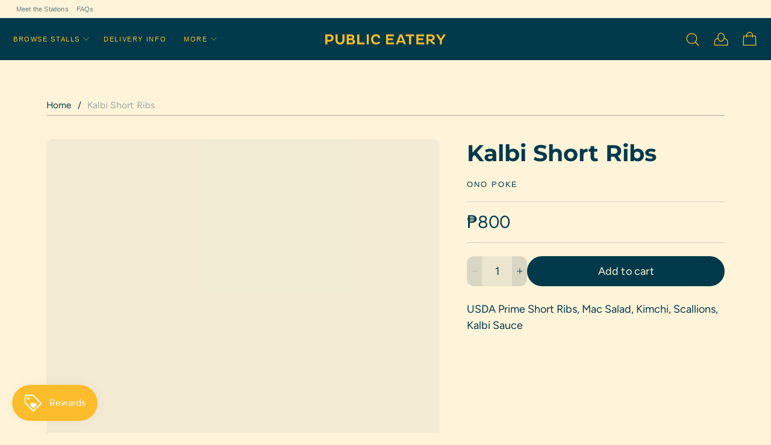

--- FILE ---
content_type: text/html; charset=utf-8
request_url: https://thepubliceatery.com/products/kalbi-short-ribs
body_size: 26816
content:
<!doctype html>
<html class="no-js" lang="en">
  <head>
    <meta charset="utf-8">
    <meta http-equiv="X-UA-Compatible" content="IE=edge">
    <meta name="viewport" content="width=device-width,initial-scale=1, maximum-scale=1">
    <meta name="theme-color" content="">

    <link rel="canonical" href="https://thepubliceatery.com/products/kalbi-short-ribs">
    <link rel="preconnect" href="https://cdn.shopify.com" crossorigin><link rel="preconnect" href="https://fonts.shopifycdn.com" crossorigin><title>Kalbi Short Ribs - Public Eatery

    </title>

    
      <meta name="description" content="USDA Prime Short Ribs, Mac Salad, Kimchi, Scallions, Kalbi Sauce">
    

    

<meta property="og:site_name" content="Public Eatery">
<meta property="og:url" content="https://thepubliceatery.com/products/kalbi-short-ribs">
<meta property="og:title" content="Kalbi Short Ribs">
<meta property="og:type" content="product">
<meta property="og:description" content="USDA Prime Short Ribs, Mac Salad, Kimchi, Scallions, Kalbi Sauce"><meta property="og:image" content="http://thepubliceatery.com/cdn/shop/files/onopokelogo_10bd1694-3b8f-463e-8125-0461c7369ee2.png?v=1684341196">
  <meta property="og:image:secure_url" content="https://thepubliceatery.com/cdn/shop/files/onopokelogo_10bd1694-3b8f-463e-8125-0461c7369ee2.png?v=1684341196">
  <meta property="og:image:width" content="900">
  <meta property="og:image:height" content="636"><meta property="og:price:amount" content="800.00">
  <meta property="og:price:currency" content="PHP"><meta name="twitter:card" content="summary_large_image">
<meta name="twitter:title" content="Kalbi Short Ribs">
<meta name="twitter:description" content="USDA Prime Short Ribs, Mac Salad, Kimchi, Scallions, Kalbi Sauce">


    <script src="//thepubliceatery.com/cdn/shop/t/2/assets/global.js?v=57130394605697502581661505904" defer="defer"></script>
    <script>window.performance && window.performance.mark && window.performance.mark('shopify.content_for_header.start');</script><meta name="google-site-verification" content="0iOMJ-GHrhvCQrj2eCoe5B8sVlBOxUqaEznbsINPGiE">
<meta id="shopify-digital-wallet" name="shopify-digital-wallet" content="/66130870493/digital_wallets/dialog">
<link rel="alternate" type="application/json+oembed" href="https://thepubliceatery.com/products/kalbi-short-ribs.oembed">
<script async="async" src="/checkouts/internal/preloads.js?locale=en-PH"></script>
<script id="shopify-features" type="application/json">{"accessToken":"2eb6c25f7d33c16d9b53d5d6e7fe87f3","betas":["rich-media-storefront-analytics"],"domain":"thepubliceatery.com","predictiveSearch":true,"shopId":66130870493,"locale":"en"}</script>
<script>var Shopify = Shopify || {};
Shopify.shop = "public-eatery.myshopify.com";
Shopify.locale = "en";
Shopify.currency = {"active":"PHP","rate":"1.0"};
Shopify.country = "PH";
Shopify.theme = {"name":"public-eatery\/main","id":134867288285,"schema_name":"Moonrise","schema_version":"0.9.0","theme_store_id":null,"role":"main"};
Shopify.theme.handle = "null";
Shopify.theme.style = {"id":null,"handle":null};
Shopify.cdnHost = "thepubliceatery.com/cdn";
Shopify.routes = Shopify.routes || {};
Shopify.routes.root = "/";</script>
<script type="module">!function(o){(o.Shopify=o.Shopify||{}).modules=!0}(window);</script>
<script>!function(o){function n(){var o=[];function n(){o.push(Array.prototype.slice.apply(arguments))}return n.q=o,n}var t=o.Shopify=o.Shopify||{};t.loadFeatures=n(),t.autoloadFeatures=n()}(window);</script>
<script id="shop-js-analytics" type="application/json">{"pageType":"product"}</script>
<script defer="defer" async type="module" src="//thepubliceatery.com/cdn/shopifycloud/shop-js/modules/v2/client.init-shop-cart-sync_C5BV16lS.en.esm.js"></script>
<script defer="defer" async type="module" src="//thepubliceatery.com/cdn/shopifycloud/shop-js/modules/v2/chunk.common_CygWptCX.esm.js"></script>
<script type="module">
  await import("//thepubliceatery.com/cdn/shopifycloud/shop-js/modules/v2/client.init-shop-cart-sync_C5BV16lS.en.esm.js");
await import("//thepubliceatery.com/cdn/shopifycloud/shop-js/modules/v2/chunk.common_CygWptCX.esm.js");

  window.Shopify.SignInWithShop?.initShopCartSync?.({"fedCMEnabled":true,"windoidEnabled":true});

</script>
<script>(function() {
  var isLoaded = false;
  function asyncLoad() {
    if (isLoaded) return;
    isLoaded = true;
    var urls = ["https:\/\/js.smile.io\/v1\/smile-shopify.js?shop=public-eatery.myshopify.com"];
    for (var i = 0; i < urls.length; i++) {
      var s = document.createElement('script');
      s.type = 'text/javascript';
      s.async = true;
      s.src = urls[i];
      var x = document.getElementsByTagName('script')[0];
      x.parentNode.insertBefore(s, x);
    }
  };
  if(window.attachEvent) {
    window.attachEvent('onload', asyncLoad);
  } else {
    window.addEventListener('load', asyncLoad, false);
  }
})();</script>
<script id="__st">var __st={"a":66130870493,"offset":28800,"reqid":"c993727e-9c19-4265-9e71-8decec3c1c82-1768607268","pageurl":"thepubliceatery.com\/products\/kalbi-short-ribs","u":"2674e6741839","p":"product","rtyp":"product","rid":8067120070877};</script>
<script>window.ShopifyPaypalV4VisibilityTracking = true;</script>
<script id="captcha-bootstrap">!function(){'use strict';const t='contact',e='account',n='new_comment',o=[[t,t],['blogs',n],['comments',n],[t,'customer']],c=[[e,'customer_login'],[e,'guest_login'],[e,'recover_customer_password'],[e,'create_customer']],r=t=>t.map((([t,e])=>`form[action*='/${t}']:not([data-nocaptcha='true']) input[name='form_type'][value='${e}']`)).join(','),a=t=>()=>t?[...document.querySelectorAll(t)].map((t=>t.form)):[];function s(){const t=[...o],e=r(t);return a(e)}const i='password',u='form_key',d=['recaptcha-v3-token','g-recaptcha-response','h-captcha-response',i],f=()=>{try{return window.sessionStorage}catch{return}},m='__shopify_v',_=t=>t.elements[u];function p(t,e,n=!1){try{const o=window.sessionStorage,c=JSON.parse(o.getItem(e)),{data:r}=function(t){const{data:e,action:n}=t;return t[m]||n?{data:e,action:n}:{data:t,action:n}}(c);for(const[e,n]of Object.entries(r))t.elements[e]&&(t.elements[e].value=n);n&&o.removeItem(e)}catch(o){console.error('form repopulation failed',{error:o})}}const l='form_type',E='cptcha';function T(t){t.dataset[E]=!0}const w=window,h=w.document,L='Shopify',v='ce_forms',y='captcha';let A=!1;((t,e)=>{const n=(g='f06e6c50-85a8-45c8-87d0-21a2b65856fe',I='https://cdn.shopify.com/shopifycloud/storefront-forms-hcaptcha/ce_storefront_forms_captcha_hcaptcha.v1.5.2.iife.js',D={infoText:'Protected by hCaptcha',privacyText:'Privacy',termsText:'Terms'},(t,e,n)=>{const o=w[L][v],c=o.bindForm;if(c)return c(t,g,e,D).then(n);var r;o.q.push([[t,g,e,D],n]),r=I,A||(h.body.append(Object.assign(h.createElement('script'),{id:'captcha-provider',async:!0,src:r})),A=!0)});var g,I,D;w[L]=w[L]||{},w[L][v]=w[L][v]||{},w[L][v].q=[],w[L][y]=w[L][y]||{},w[L][y].protect=function(t,e){n(t,void 0,e),T(t)},Object.freeze(w[L][y]),function(t,e,n,w,h,L){const[v,y,A,g]=function(t,e,n){const i=e?o:[],u=t?c:[],d=[...i,...u],f=r(d),m=r(i),_=r(d.filter((([t,e])=>n.includes(e))));return[a(f),a(m),a(_),s()]}(w,h,L),I=t=>{const e=t.target;return e instanceof HTMLFormElement?e:e&&e.form},D=t=>v().includes(t);t.addEventListener('submit',(t=>{const e=I(t);if(!e)return;const n=D(e)&&!e.dataset.hcaptchaBound&&!e.dataset.recaptchaBound,o=_(e),c=g().includes(e)&&(!o||!o.value);(n||c)&&t.preventDefault(),c&&!n&&(function(t){try{if(!f())return;!function(t){const e=f();if(!e)return;const n=_(t);if(!n)return;const o=n.value;o&&e.removeItem(o)}(t);const e=Array.from(Array(32),(()=>Math.random().toString(36)[2])).join('');!function(t,e){_(t)||t.append(Object.assign(document.createElement('input'),{type:'hidden',name:u})),t.elements[u].value=e}(t,e),function(t,e){const n=f();if(!n)return;const o=[...t.querySelectorAll(`input[type='${i}']`)].map((({name:t})=>t)),c=[...d,...o],r={};for(const[a,s]of new FormData(t).entries())c.includes(a)||(r[a]=s);n.setItem(e,JSON.stringify({[m]:1,action:t.action,data:r}))}(t,e)}catch(e){console.error('failed to persist form',e)}}(e),e.submit())}));const S=(t,e)=>{t&&!t.dataset[E]&&(n(t,e.some((e=>e===t))),T(t))};for(const o of['focusin','change'])t.addEventListener(o,(t=>{const e=I(t);D(e)&&S(e,y())}));const B=e.get('form_key'),M=e.get(l),P=B&&M;t.addEventListener('DOMContentLoaded',(()=>{const t=y();if(P)for(const e of t)e.elements[l].value===M&&p(e,B);[...new Set([...A(),...v().filter((t=>'true'===t.dataset.shopifyCaptcha))])].forEach((e=>S(e,t)))}))}(h,new URLSearchParams(w.location.search),n,t,e,['guest_login'])})(!0,!0)}();</script>
<script integrity="sha256-4kQ18oKyAcykRKYeNunJcIwy7WH5gtpwJnB7kiuLZ1E=" data-source-attribution="shopify.loadfeatures" defer="defer" src="//thepubliceatery.com/cdn/shopifycloud/storefront/assets/storefront/load_feature-a0a9edcb.js" crossorigin="anonymous"></script>
<script data-source-attribution="shopify.dynamic_checkout.dynamic.init">var Shopify=Shopify||{};Shopify.PaymentButton=Shopify.PaymentButton||{isStorefrontPortableWallets:!0,init:function(){window.Shopify.PaymentButton.init=function(){};var t=document.createElement("script");t.src="https://thepubliceatery.com/cdn/shopifycloud/portable-wallets/latest/portable-wallets.en.js",t.type="module",document.head.appendChild(t)}};
</script>
<script data-source-attribution="shopify.dynamic_checkout.buyer_consent">
  function portableWalletsHideBuyerConsent(e){var t=document.getElementById("shopify-buyer-consent"),n=document.getElementById("shopify-subscription-policy-button");t&&n&&(t.classList.add("hidden"),t.setAttribute("aria-hidden","true"),n.removeEventListener("click",e))}function portableWalletsShowBuyerConsent(e){var t=document.getElementById("shopify-buyer-consent"),n=document.getElementById("shopify-subscription-policy-button");t&&n&&(t.classList.remove("hidden"),t.removeAttribute("aria-hidden"),n.addEventListener("click",e))}window.Shopify?.PaymentButton&&(window.Shopify.PaymentButton.hideBuyerConsent=portableWalletsHideBuyerConsent,window.Shopify.PaymentButton.showBuyerConsent=portableWalletsShowBuyerConsent);
</script>
<script data-source-attribution="shopify.dynamic_checkout.cart.bootstrap">document.addEventListener("DOMContentLoaded",(function(){function t(){return document.querySelector("shopify-accelerated-checkout-cart, shopify-accelerated-checkout")}if(t())Shopify.PaymentButton.init();else{new MutationObserver((function(e,n){t()&&(Shopify.PaymentButton.init(),n.disconnect())})).observe(document.body,{childList:!0,subtree:!0})}}));
</script>
<script id="sections-script" data-sections="main-product" defer="defer" src="//thepubliceatery.com/cdn/shop/t/2/compiled_assets/scripts.js?v=1386"></script>
<script>window.performance && window.performance.mark && window.performance.mark('shopify.content_for_header.end');</script>


    <style data-shopify>
      @font-face {
  font-family: Figtree;
  font-weight: 400;
  font-style: normal;
  font-display: swap;
  src: url("//thepubliceatery.com/cdn/fonts/figtree/figtree_n4.3c0838aba1701047e60be6a99a1b0a40ce9b8419.woff2") format("woff2"),
       url("//thepubliceatery.com/cdn/fonts/figtree/figtree_n4.c0575d1db21fc3821f17fd6617d3dee552312137.woff") format("woff");
}

      @font-face {
  font-family: Montserrat;
  font-weight: 400;
  font-style: normal;
  font-display: swap;
  src: url("//thepubliceatery.com/cdn/fonts/montserrat/montserrat_n4.81949fa0ac9fd2021e16436151e8eaa539321637.woff2") format("woff2"),
       url("//thepubliceatery.com/cdn/fonts/montserrat/montserrat_n4.a6c632ca7b62da89c3594789ba828388aac693fe.woff") format("woff");
}

      @font-face {
  font-family: Figtree;
  font-weight: 700;
  font-style: normal;
  font-display: swap;
  src: url("//thepubliceatery.com/cdn/fonts/figtree/figtree_n7.2fd9bfe01586148e644724096c9d75e8c7a90e55.woff2") format("woff2"),
       url("//thepubliceatery.com/cdn/fonts/figtree/figtree_n7.ea05de92d862f9594794ab281c4c3a67501ef5fc.woff") format("woff");
}

      @font-face {
  font-family: Figtree;
  font-weight: 400;
  font-style: italic;
  font-display: swap;
  src: url("//thepubliceatery.com/cdn/fonts/figtree/figtree_i4.89f7a4275c064845c304a4cf8a4a586060656db2.woff2") format("woff2"),
       url("//thepubliceatery.com/cdn/fonts/figtree/figtree_i4.6f955aaaafc55a22ffc1f32ecf3756859a5ad3e2.woff") format("woff");
}

      @font-face {
  font-family: Figtree;
  font-weight: 700;
  font-style: italic;
  font-display: swap;
  src: url("//thepubliceatery.com/cdn/fonts/figtree/figtree_i7.06add7096a6f2ab742e09ec7e498115904eda1fe.woff2") format("woff2"),
       url("//thepubliceatery.com/cdn/fonts/figtree/figtree_i7.ee584b5fcaccdbb5518c0228158941f8df81b101.woff") format("woff");
}

      @font-face {
  font-family: Montserrat;
  font-weight: 700;
  font-style: normal;
  font-display: swap;
  src: url("//thepubliceatery.com/cdn/fonts/montserrat/montserrat_n7.3c434e22befd5c18a6b4afadb1e3d77c128c7939.woff2") format("woff2"),
       url("//thepubliceatery.com/cdn/fonts/montserrat/montserrat_n7.5d9fa6e2cae713c8fb539a9876489d86207fe957.woff") format("woff");
}

      @font-face {
  font-family: Montserrat;
  font-weight: 400;
  font-style: italic;
  font-display: swap;
  src: url("//thepubliceatery.com/cdn/fonts/montserrat/montserrat_i4.5a4ea298b4789e064f62a29aafc18d41f09ae59b.woff2") format("woff2"),
       url("//thepubliceatery.com/cdn/fonts/montserrat/montserrat_i4.072b5869c5e0ed5b9d2021e4c2af132e16681ad2.woff") format("woff");
}

      @font-face {
  font-family: Montserrat;
  font-weight: 700;
  font-style: italic;
  font-display: swap;
  src: url("//thepubliceatery.com/cdn/fonts/montserrat/montserrat_i7.a0d4a463df4f146567d871890ffb3c80408e7732.woff2") format("woff2"),
       url("//thepubliceatery.com/cdn/fonts/montserrat/montserrat_i7.f6ec9f2a0681acc6f8152c40921d2a4d2e1a2c78.woff") format("woff");
}


      /* To override Shopify's font system, add new font face here and replace CSS variable declaration:  


       */

      :root {
        --font-family-body: 'DIN Next', Figtree;
        --font-family-heading: 'News Plantin', Montserrat;
        --font-family-micro: sans-serif;

        --font-weight-light: 300;
        --font-weight-regular: 400;
        --font-weight-bold: 700;

        --color-background: #fff4da;
        --color-background-rgb: 255, 244, 218;
        --color-background-alt: #c0d0d4;
        --color-background-alt-rgb: 192, 208, 212;
        --color-background-alt-2: #c65625;
        --color-background-alt-2-rgb: 198, 86, 37;
        --color-background-original: #fff4da;
        --color-background-original-rgb: 255, 244, 218;

        --color-text: #003a4a;
        --color-text-rgb: 0, 58, 74;
        --color-text-original: #003a4a;
        --color-text-original-rgb: 0, 58, 74;

        --color-primary: #003a4a;
        --color-primary-rgb: 0, 58, 74;
        --color-secondary: #fdbc2c;
        --color-secondary-rgb: 253, 188, 44;
        
        --color-error: #f0320c;
        --color-success: #17bd11;
        --color-sale: #f0320c;

        --color-overlay-90: rgba(var(--color-text-rgb), 0.90);
        --color-overlay-80: rgba(var(--color-text-rgb), 0.80);
        --color-overlay-70: rgba(var(--color-text-rgb), 0.70);
        --color-overlay-60: rgba(var(--color-text-rgb), 0.60);
        --color-overlay-50: rgba(var(--color-text-rgb), 0.50);
        --color-overlay-40: rgba(var(--color-text-rgb), 0.40);
        --color-overlay-30: rgba(var(--color-text-rgb), 0.30);
        --color-overlay-20: rgba(var(--color-text-rgb), 0.20);
        --color-overlay-15: rgba(var(--color-text-rgb), 0.15);        
        --color-overlay-10: rgba(var(--color-text-rgb), 0.10);
        --color-overlay-08: rgba(var(--color-text-rgb), 0.08);
        --color-overlay-05: rgba(var(--color-text-rgb), 0.05);
        --color-overlay-03: rgba(var(--color-text-rgb), 0.03);

        --page-width: 1300px;
        --page-width-tablet: 88vw;
        --page-width-mobile: 92vw;
        --side-padding-mobile: 15px;

        --border-radius: 12px;
        --border-radius-button: 25px;
        --border-width: 2px;
        --border-light: var(--color-overlay-20);
        --border-medium: var(--color-overlay-30);
        --border-dark: var(--color-overlay-80);

        --field-and-button-height: 50px;
        --field-and-button-height-micro: calc(var(--field-and-button-height) * 0.6);
        --field-and-button-height-small: calc(var(--field-and-button-height) * 0.75);
        --field-and-button-height-large: calc(var(--field-and-button-height) * 1.2);
        --button-padding-top: 3px;
        --button-padding-bottom: 3px;

        --mobile-gap-shrink: 0.7;
      }

      @media only screen and (max-width:750px) {
        :root {
          --page-width: 92%;
        } }

      *,
      *::before,
      *::after {
        box-sizing: inherit;
        margin-inline-start: 0;
        margin-inline-end: 0;
        padding-inline-start: 0;
        padding-inline-end: 0;
        margin-block-start: 0;
        margin-block-end: 0;
        padding-block-start: 0;
        padding-block-end: 0;
      }

      html {
        box-sizing: border-box;
        font-size: 10px;
        height: 100%;  }

      body {
        color: var(--color-text);
        background-color: var(--color-background);
        display: grid;
        grid-template-rows: auto auto 1fr auto;
        grid-template-columns: 100%;
        min-height: 90%;
        margin: 0;
        line-height: 1.5;
        font-family: var(--font-family-body);  }
      @media screen and (min-width: 1400px) {
        body {
          font-size: 1.9rem;  } }
      @media screen and (min-width: 990px) and (max-width: 1400px) {
        body {
          font-size: 1.8rem;  } }
      @media screen and (min-width: 750px) and (max-width: 990px) {
        body {
          font-size: 1.7rem;  } }
      @media screen and (max-width: 750px) {
        body {
          font-size: 1.6rem;  } }

    </style>

    <link href="//thepubliceatery.com/cdn/shop/t/2/assets/swiper-bundle.min.css?v=104884817227730500161662629568" rel="stylesheet" type="text/css" media="all" />
    <link href="//thepubliceatery.com/cdn/shop/t/2/assets/base.css?v=164142913846480923071661505906" rel="stylesheet" type="text/css" media="all" />
    <link href="//thepubliceatery.com/cdn/shop/t/2/assets/components.css?v=153548084897800547641662628858" rel="stylesheet" type="text/css" media="all" />
    <link href="//thepubliceatery.com/cdn/shop/t/2/assets/custom.css?v=130856145460808075191662701670" rel="stylesheet" type="text/css" media="all" />
    <link href="//thepubliceatery.com/cdn/shop/t/2/assets/apps.css?v=93706335311741465681661505904" rel="stylesheet" type="text/css" media="all" />

    
      <link rel="shortcut icon" href="//thepubliceatery.com/cdn/shop/files/Public_Eatery_Logo_favicon-07_32x.png?v=1662619830" sizes="32x32">
      <link rel="shortcut icon" href="//thepubliceatery.com/cdn/shop/files/Public_Eatery_Logo_favicon-07_192x.png?v=1662619830" sizes="192x192">
    
<link rel="preload" as="font" href="//thepubliceatery.com/cdn/fonts/figtree/figtree_n4.3c0838aba1701047e60be6a99a1b0a40ce9b8419.woff2" type="font/woff2" crossorigin><link rel="preload" as="font" href="//thepubliceatery.com/cdn/fonts/montserrat/montserrat_n4.81949fa0ac9fd2021e16436151e8eaa539321637.woff2" type="font/woff2" crossorigin><script>document.documentElement.className = document.documentElement.className.replace('no-js', 'js');</script>

<link rel="stylesheet" type="text/css" href='//thepubliceatery.com/cdn/shop/t/2/assets/sca.storepickup.css?v=1386' />


                  <script src="//thepubliceatery.com/cdn/shop/t/2/assets/bss-file-configdata.js?v=19453381437224918031668053009" type="text/javascript"></script><script>
              if (typeof BSS_PL == 'undefined') {
                  var BSS_PL = {};
              }
              
              var bssPlApiServer = "https://product-labels-pro.bsscommerce.com";
              BSS_PL.customerTags = 'null';
              BSS_PL.customerId = 'null';
              BSS_PL.configData = configDatas;
              BSS_PL.storeId = 28655;
              BSS_PL.currentPlan = "false";
              BSS_PL.storeIdCustomOld = "10678";
              BSS_PL.storeIdOldWIthPriority = "12200";
              BSS_PL.apiServerProduction = "https://product-labels-pro.bsscommerce.com";
              
              BSS_PL.integration = {"laiReview":{"status":0,"config":[]}}
              </script>
          <style>
.homepage-slideshow .slick-slide .bss_pl_img {
    visibility: hidden !important;
}
</style><script>function fixBugForStores($, BSS_PL, parent, page, htmlLabel) { return false;}</script>
                    <link rel="dns-prefetch" href="https://cdn.secomapp.com/">
<link rel="dns-prefetch" href="https://ajax.googleapis.com/">
<link rel="dns-prefetch" href="https://cdnjs.cloudflare.com/">
<link rel="preload" as="stylesheet" href="//thepubliceatery.com/cdn/shop/t/2/assets/sca-pp.css?v=178374312540912810101668060110">

<link rel="stylesheet" href="//thepubliceatery.com/cdn/shop/t/2/assets/sca-pp.css?v=178374312540912810101668060110">
 <script>
  
  SCAPPShop = {};
    
  </script> 
<!-- BEGIN app block: shopify://apps/ta-labels-badges/blocks/bss-pl-config-data/91bfe765-b604-49a1-805e-3599fa600b24 --><script
    id='bss-pl-config-data'
>
	let TAE_StoreId = "";
	if (typeof BSS_PL == 'undefined' || TAE_StoreId !== "") {
  		var BSS_PL = {};
		BSS_PL.storeId = null;
		BSS_PL.currentPlan = null;
		BSS_PL.apiServerProduction = null;
		BSS_PL.publicAccessToken = null;
		BSS_PL.customerTags = "null";
		BSS_PL.customerId = "null";
		BSS_PL.storeIdCustomOld = null;
		BSS_PL.storeIdOldWIthPriority = null;
		BSS_PL.storeIdOptimizeAppendLabel = null
		BSS_PL.optimizeCodeIds = null; 
		BSS_PL.extendedFeatureIds = null;
		BSS_PL.integration = null;
		BSS_PL.settingsData  = null;
		BSS_PL.configProductMetafields = null;
		BSS_PL.configVariantMetafields = null;
		
		BSS_PL.configData = [].concat();

		
		BSS_PL.configDataBanner = [].concat();

		
		BSS_PL.configDataPopup = [].concat();

		
		BSS_PL.configDataLabelGroup = [].concat();
		
		
		BSS_PL.collectionID = ``;
		BSS_PL.collectionHandle = ``;
		BSS_PL.collectionTitle = ``;

		
		BSS_PL.conditionConfigData = [].concat();
	}
</script>




<style>
    
    
</style>

<script>
    function bssLoadScripts(src, callback, isDefer = false) {
        const scriptTag = document.createElement('script');
        document.head.appendChild(scriptTag);
        scriptTag.src = src;
        if (isDefer) {
            scriptTag.defer = true;
        } else {
            scriptTag.async = true;
        }
        if (callback) {
            scriptTag.addEventListener('load', function () {
                callback();
            });
        }
    }
    const scriptUrls = [
        "https://cdn.shopify.com/extensions/019bc4fb-09b1-7c2a-aaf4-8025e33c8448/product-label-557/assets/bss-pl-init-helper.js",
        "https://cdn.shopify.com/extensions/019bc4fb-09b1-7c2a-aaf4-8025e33c8448/product-label-557/assets/bss-pl-init-config-run-scripts.js",
    ];
    Promise.all(scriptUrls.map((script) => new Promise((resolve) => bssLoadScripts(script, resolve)))).then((res) => {
        console.log('BSS scripts loaded');
        window.bssScriptsLoaded = true;
    });

	function bssInitScripts() {
		if (BSS_PL.configData.length) {
			const enabledFeature = [
				{ type: 1, script: "https://cdn.shopify.com/extensions/019bc4fb-09b1-7c2a-aaf4-8025e33c8448/product-label-557/assets/bss-pl-init-for-label.js" },
				{ type: 2, badge: [0, 7, 8], script: "https://cdn.shopify.com/extensions/019bc4fb-09b1-7c2a-aaf4-8025e33c8448/product-label-557/assets/bss-pl-init-for-badge-product-name.js" },
				{ type: 2, badge: [1, 11], script: "https://cdn.shopify.com/extensions/019bc4fb-09b1-7c2a-aaf4-8025e33c8448/product-label-557/assets/bss-pl-init-for-badge-product-image.js" },
				{ type: 2, badge: 2, script: "https://cdn.shopify.com/extensions/019bc4fb-09b1-7c2a-aaf4-8025e33c8448/product-label-557/assets/bss-pl-init-for-badge-custom-selector.js" },
				{ type: 2, badge: [3, 9, 10], script: "https://cdn.shopify.com/extensions/019bc4fb-09b1-7c2a-aaf4-8025e33c8448/product-label-557/assets/bss-pl-init-for-badge-price.js" },
				{ type: 2, badge: 4, script: "https://cdn.shopify.com/extensions/019bc4fb-09b1-7c2a-aaf4-8025e33c8448/product-label-557/assets/bss-pl-init-for-badge-add-to-cart-btn.js" },
				{ type: 2, badge: 5, script: "https://cdn.shopify.com/extensions/019bc4fb-09b1-7c2a-aaf4-8025e33c8448/product-label-557/assets/bss-pl-init-for-badge-quantity-box.js" },
				{ type: 2, badge: 6, script: "https://cdn.shopify.com/extensions/019bc4fb-09b1-7c2a-aaf4-8025e33c8448/product-label-557/assets/bss-pl-init-for-badge-buy-it-now-btn.js" }
			]
				.filter(({ type, badge }) => BSS_PL.configData.some(item => item.label_type === type && (badge === undefined || (Array.isArray(badge) ? badge.includes(item.badge_type) : item.badge_type === badge))) || (type === 1 && BSS_PL.configDataLabelGroup && BSS_PL.configDataLabelGroup.length))
				.map(({ script }) => script);
				
            enabledFeature.forEach((src) => bssLoadScripts(src));

            if (enabledFeature.length) {
                const src = "https://cdn.shopify.com/extensions/019bc4fb-09b1-7c2a-aaf4-8025e33c8448/product-label-557/assets/bss-product-label-js.js";
                bssLoadScripts(src);
            }
        }

        if (BSS_PL.configDataBanner && BSS_PL.configDataBanner.length) {
            const src = "https://cdn.shopify.com/extensions/019bc4fb-09b1-7c2a-aaf4-8025e33c8448/product-label-557/assets/bss-product-label-banner.js";
            bssLoadScripts(src);
        }

        if (BSS_PL.configDataPopup && BSS_PL.configDataPopup.length) {
            const src = "https://cdn.shopify.com/extensions/019bc4fb-09b1-7c2a-aaf4-8025e33c8448/product-label-557/assets/bss-product-label-popup.js";
            bssLoadScripts(src);
        }

        if (window.location.search.includes('bss-pl-custom-selector')) {
            const src = "https://cdn.shopify.com/extensions/019bc4fb-09b1-7c2a-aaf4-8025e33c8448/product-label-557/assets/bss-product-label-custom-position.js";
            bssLoadScripts(src, null, true);
        }
    }
    bssInitScripts();
</script>


<!-- END app block --><!-- BEGIN app block: shopify://apps/zapiet-pickup-delivery/blocks/app-embed/5599aff0-8af1-473a-a372-ecd72a32b4d5 -->









    <style>#storePickupApp {
}</style>




<script type="text/javascript">
    var zapietTranslations = {};

    window.ZapietMethods = {"shipping":{"active":false,"enabled":false,"name":"Shipping","sort":1,"status":{"condition":"price","operator":"morethan","value":0,"enabled":true,"product_conditions":{"enabled":false,"value":"Delivery Only,Pickup Only","enable":false,"property":"tags","hide_button":false}},"button":{"type":"default","default":"","hover":"","active":""}},"delivery":{"active":true,"enabled":true,"name":"Delivery","sort":2,"status":{"condition":"price","operator":"morethan","value":0,"enabled":true,"product_conditions":{"enabled":false,"value":"Pickup Only,Shipping Only","enable":false,"property":"tags","hide_button":false}},"button":{"type":"default","default":"","hover":"","active":""}},"pickup":{"active":false,"enabled":true,"name":"Pickup","sort":3,"status":{"condition":"price","operator":"morethan","value":0,"enabled":true,"product_conditions":{"enabled":false,"value":"Delivery Only,Shipping Only","enable":false,"property":"tags","hide_button":false}},"button":{"type":"default","default":"","hover":"","active":""}}}
    window.ZapietEvent = {
        listen: function(eventKey, callback) {
            if (!this.listeners) {
                this.listeners = [];
            }
            this.listeners.push({
                eventKey: eventKey,
                callback: callback
            });
        },
    };

    

    
        
        var language_settings = {"enable_app":true,"enable_geo_search_for_pickups":false,"pickup_region_filter_enabled":false,"pickup_region_filter_field":null,"currency":"PHP","weight_format":"kg","pickup.enable_map":false,"delivery_validation_method":"no_validation","base_country_name":"Philippines","base_country_code":"PH","method_display_style":"default","default_method_display_style":"classic","date_format":"l, F j, Y","time_format":"h:i A","week_day_start":"Sun","pickup_address_format":"<span class=\"name\"><strong>{{company_name}}</strong></span><span class=\"address\">{{address_line_1}}<br>{{city}}, {{postal_code}}</span><span class=\"distance\">{{distance}}</span>{{more_information}}","rates_enabled":false,"payment_customization_enabled":false,"distance_format":"km","enable_delivery_address_autocompletion":false,"enable_delivery_current_location":false,"enable_pickup_address_autocompletion":false,"pickup_date_picker_enabled":true,"pickup_time_picker_enabled":true,"delivery_note_enabled":true,"delivery_note_required":false,"delivery_date_picker_enabled":true,"delivery_time_picker_enabled":true,"shipping.date_picker_enabled":true,"delivery_validate_cart":false,"pickup_validate_cart":false,"gmak":"","enable_checkout_locale":true,"enable_checkout_url":true,"disable_widget_for_digital_items":false,"disable_widget_for_product_handles":"gift-card","colors":{"widget_active_background_color":null,"widget_active_border_color":null,"widget_active_icon_color":null,"widget_active_text_color":null,"widget_inactive_background_color":null,"widget_inactive_border_color":null,"widget_inactive_icon_color":null,"widget_inactive_text_color":null},"delivery_validator":{"enabled":true,"show_on_page_load":true,"sticky":true},"checkout":{"delivery":{"discount_code":null,"prepopulate_shipping_address":true,"preselect_first_available_time":true},"pickup":{"discount_code":null,"prepopulate_shipping_address":true,"customer_phone_required":false,"preselect_first_location":true,"preselect_first_available_time":true},"shipping":{"discount_code":null}},"day_name_attribute_enabled":false,"methods":{"shipping":{"active":false,"enabled":false,"name":"Shipping","sort":1,"status":{"condition":"price","operator":"morethan","value":0,"enabled":true,"product_conditions":{"enabled":false,"value":"Delivery Only,Pickup Only","enable":false,"property":"tags","hide_button":false}},"button":{"type":"default","default":"","hover":"","active":""}},"delivery":{"active":true,"enabled":true,"name":"Delivery","sort":2,"status":{"condition":"price","operator":"morethan","value":0,"enabled":true,"product_conditions":{"enabled":false,"value":"Pickup Only,Shipping Only","enable":false,"property":"tags","hide_button":false}},"button":{"type":"default","default":"","hover":"","active":""}},"pickup":{"active":false,"enabled":true,"name":"Pickup","sort":3,"status":{"condition":"price","operator":"morethan","value":0,"enabled":true,"product_conditions":{"enabled":false,"value":"Delivery Only,Shipping Only","enable":false,"property":"tags","hide_button":false}},"button":{"type":"default","default":"","hover":"","active":""}}},"translations":{"methods":{"shipping":"Shipping","pickup":"Pickups","delivery":"Delivery"},"calendar":{"january":"January","february":"February","march":"March","april":"April","may":"May","june":"June","july":"July","august":"August","september":"September","october":"October","november":"November","december":"December","sunday":"Sun","monday":"Mon","tuesday":"Tue","wednesday":"Wed","thursday":"Thu","friday":"Fri","saturday":"Sat","today":"","close":"","labelMonthNext":"Next month","labelMonthPrev":"Previous month","labelMonthSelect":"Select a month","labelYearSelect":"Select a year","and":"and","between":"between"},"pickup":{"heading":"Store Pickup","note":"","location_placeholder":"Enter your postal code ...","filter_by_region_placeholder":"Filter by state/province","location_label":"Choose a location.","datepicker_label":"Choose a date and time.","date_time_output":"{{DATE}} at {{TIME}}","datepicker_placeholder":"Choose a date and time.","locations_found":"Please select a pickup location:","no_locations_found":"Sorry, pickup is not available for your selected items.","no_locations_region":"Sorry, pickup is not available in your region.","no_date_time_selected":"Please select a date & time.","checkout_button":"Checkout","could_not_find_location":"Sorry, we could not find your location.","checkout_error":"Please select a date and time for pickup.","more_information":"More information","opening_hours":"Opening hours","dates_not_available":"Sorry, your selected items are not currently available for pickup.","min_order_total":"Minimum order value for pickup is ₱0.00","min_order_weight":"Minimum order weight for pickup is {{ weight }}","max_order_total":"Maximum order value for pickup is ₱0.00","max_order_weight":"Maximum order weight for pickup is {{ weight }}","cart_eligibility_error":"Sorry, pickup is not available for your selected items.","location_error":"Please select a pickup location.","preselect_first_available_time":"Select a time","method_not_available":"Not available"},"delivery":{"heading":"Local Delivery","note":"Enter your postal code to check if you are eligible for local delivery:","location_placeholder":"Enter your postal code ...","datepicker_label":"Choose a date and time.","datepicker_placeholder":"Choose a date and time.","date_time_output":"{{DATE}} between {{SLOT_START_TIME}} and {{SLOT_END_TIME}}","available":"Great! You are eligible for delivery.","not_available":"Sorry, delivery is not available in your area.","no_date_time_selected":"Please select a date & time for delivery.","checkout_button":"Checkout","could_not_find_location":"Sorry, we could not find your location.","checkout_error":"Please enter a valid zipcode and select your preferred date and time for delivery.","cart_eligibility_error":"Sorry, delivery is not available for your selected items.","dates_not_available":"Sorry, your selected items are not currently available for delivery.","min_order_total":"Minimum order value for delivery is ₱0.00","min_order_weight":"Minimum order weight for delivery is {{ weight }}","max_order_total":"Maximum order value for delivery is ₱0.00","max_order_weight":"Maximum order weight for delivery is {{ weight }}","delivery_validator_prelude":"Do we deliver?","delivery_validator_placeholder":"Enter your postal code ...","delivery_validator_button_label":"Go","delivery_validator_eligible_heading":"Great, we deliver to your area!","delivery_validator_eligible_content":"To start shopping just click the button below","delivery_validator_eligible_button_label":"Continue shopping","delivery_validator_not_eligible_heading":"Sorry, we do not deliver to your area","delivery_validator_not_eligible_content":"You are more then welcome to continue browsing our store","delivery_validator_not_eligible_button_label":"Continue shopping","delivery_validator_error_heading":"An error occured","delivery_validator_error_content":"Sorry, it looks like we have encountered an unexpected error. Please try again.","delivery_validator_error_button_label":"Continue shopping","delivery_note_label":"Please enter delivery instructions (optional)","delivery_note_label_required":"Please enter delivery instructions (required)","delivery_note_error":"Please enter delivery instructions","delivery_validator_eligible_button_link":"#","delivery_validator_not_eligible_button_link":"#","delivery_validator_error_button_link":"#","preselect_first_available_time":"Select a time","method_not_available":"Not available"},"shipping":{"heading":"Shipping","note":"Please click the checkout button to continue.","checkout_button":"Checkout","datepicker_placeholder":"Choose a date.","checkout_error":"Please choose a date for shipping.","min_order_total":"Minimum order value for shipping is ₱0.00","min_order_weight":"Minimum order weight for shipping is {{ weight }}","max_order_total":"Maximum order value for shipping is ₱0.00","max_order_weight":"Maximum order weight for shipping is {{ weight }}","cart_eligibility_error":"Sorry, shipping is not available for your selected items."},"widget":{"zapiet_id_error":"There was a problem adding the Zapiet ID to your cart","attributes_error":"There was a problem adding the attributes to your cart"},"product_widget":{"title":"Delivery and pickup options:","pickup_at":"Pickup at {{ location }}","ready_for_collection":"Ready for collection from","on":"on","view_all_stores":"View all stores","pickup_not_available_item":"Pickup not available for this item","delivery_not_available_location":"Delivery not available for {{ postal_code }}","delivered_by":"Delivered by {{ date }}","delivered_today":"Delivered today","change":"Change","tomorrow":"tomorrow","today":"today","delivery_to":"Delivery to {{ postal_code }}","showing_options_for":"Showing options for {{ postal_code }}","modal_heading":"Select a store for pickup","modal_subheading":"Showing stores near {{ postal_code }}","show_opening_hours":"Show opening hours","hide_opening_hours":"Hide opening hours","closed":"Closed","input_placeholder":"Enter your postal code","input_button":"Check","input_error":"Add a postal code to check available delivery and pickup options.","pickup_available":"Pickup available","not_available":"Not available","select":"Select","selected":"Selected","find_a_store":"Find a store"},"shipping_language_code":"en","delivery_language_code":"en-AU","pickup_language_code":"en-CA"},"default_language":"en","region":"us-2","api_region":"api-us","enable_zapiet_id_all_items":false,"widget_restore_state_on_load":false,"draft_orders_enabled":false,"preselect_checkout_method":true,"widget_show_could_not_locate_div_error":true,"checkout_extension_enabled":false,"show_pickup_consent_checkbox":false,"show_delivery_consent_checkbox":false,"subscription_paused":false,"pickup_note_enabled":false,"pickup_note_required":false,"shipping_note_enabled":false,"shipping_note_required":false};
        zapietTranslations["en"] = language_settings.translations;
    

    function initializeZapietApp() {
        var products = [];

        

        window.ZapietCachedSettings = {
            cached_config: {"enable_app":true,"enable_geo_search_for_pickups":false,"pickup_region_filter_enabled":false,"pickup_region_filter_field":null,"currency":"PHP","weight_format":"kg","pickup.enable_map":false,"delivery_validation_method":"no_validation","base_country_name":"Philippines","base_country_code":"PH","method_display_style":"default","default_method_display_style":"classic","date_format":"l, F j, Y","time_format":"h:i A","week_day_start":"Sun","pickup_address_format":"<span class=\"name\"><strong>{{company_name}}</strong></span><span class=\"address\">{{address_line_1}}<br>{{city}}, {{postal_code}}</span><span class=\"distance\">{{distance}}</span>{{more_information}}","rates_enabled":false,"payment_customization_enabled":false,"distance_format":"km","enable_delivery_address_autocompletion":false,"enable_delivery_current_location":false,"enable_pickup_address_autocompletion":false,"pickup_date_picker_enabled":true,"pickup_time_picker_enabled":true,"delivery_note_enabled":true,"delivery_note_required":false,"delivery_date_picker_enabled":true,"delivery_time_picker_enabled":true,"shipping.date_picker_enabled":true,"delivery_validate_cart":false,"pickup_validate_cart":false,"gmak":"","enable_checkout_locale":true,"enable_checkout_url":true,"disable_widget_for_digital_items":false,"disable_widget_for_product_handles":"gift-card","colors":{"widget_active_background_color":null,"widget_active_border_color":null,"widget_active_icon_color":null,"widget_active_text_color":null,"widget_inactive_background_color":null,"widget_inactive_border_color":null,"widget_inactive_icon_color":null,"widget_inactive_text_color":null},"delivery_validator":{"enabled":true,"show_on_page_load":true,"sticky":true},"checkout":{"delivery":{"discount_code":null,"prepopulate_shipping_address":true,"preselect_first_available_time":true},"pickup":{"discount_code":null,"prepopulate_shipping_address":true,"customer_phone_required":false,"preselect_first_location":true,"preselect_first_available_time":true},"shipping":{"discount_code":null}},"day_name_attribute_enabled":false,"methods":{"shipping":{"active":false,"enabled":false,"name":"Shipping","sort":1,"status":{"condition":"price","operator":"morethan","value":0,"enabled":true,"product_conditions":{"enabled":false,"value":"Delivery Only,Pickup Only","enable":false,"property":"tags","hide_button":false}},"button":{"type":"default","default":"","hover":"","active":""}},"delivery":{"active":true,"enabled":true,"name":"Delivery","sort":2,"status":{"condition":"price","operator":"morethan","value":0,"enabled":true,"product_conditions":{"enabled":false,"value":"Pickup Only,Shipping Only","enable":false,"property":"tags","hide_button":false}},"button":{"type":"default","default":"","hover":"","active":""}},"pickup":{"active":false,"enabled":true,"name":"Pickup","sort":3,"status":{"condition":"price","operator":"morethan","value":0,"enabled":true,"product_conditions":{"enabled":false,"value":"Delivery Only,Shipping Only","enable":false,"property":"tags","hide_button":false}},"button":{"type":"default","default":"","hover":"","active":""}}},"translations":{"methods":{"shipping":"Shipping","pickup":"Pickups","delivery":"Delivery"},"calendar":{"january":"January","february":"February","march":"March","april":"April","may":"May","june":"June","july":"July","august":"August","september":"September","october":"October","november":"November","december":"December","sunday":"Sun","monday":"Mon","tuesday":"Tue","wednesday":"Wed","thursday":"Thu","friday":"Fri","saturday":"Sat","today":"","close":"","labelMonthNext":"Next month","labelMonthPrev":"Previous month","labelMonthSelect":"Select a month","labelYearSelect":"Select a year","and":"and","between":"between"},"pickup":{"heading":"Store Pickup","note":"","location_placeholder":"Enter your postal code ...","filter_by_region_placeholder":"Filter by state/province","location_label":"Choose a location.","datepicker_label":"Choose a date and time.","date_time_output":"{{DATE}} at {{TIME}}","datepicker_placeholder":"Choose a date and time.","locations_found":"Please select a pickup location:","no_locations_found":"Sorry, pickup is not available for your selected items.","no_locations_region":"Sorry, pickup is not available in your region.","no_date_time_selected":"Please select a date & time.","checkout_button":"Checkout","could_not_find_location":"Sorry, we could not find your location.","checkout_error":"Please select a date and time for pickup.","more_information":"More information","opening_hours":"Opening hours","dates_not_available":"Sorry, your selected items are not currently available for pickup.","min_order_total":"Minimum order value for pickup is ₱0.00","min_order_weight":"Minimum order weight for pickup is {{ weight }}","max_order_total":"Maximum order value for pickup is ₱0.00","max_order_weight":"Maximum order weight for pickup is {{ weight }}","cart_eligibility_error":"Sorry, pickup is not available for your selected items.","location_error":"Please select a pickup location.","preselect_first_available_time":"Select a time","method_not_available":"Not available"},"delivery":{"heading":"Local Delivery","note":"Enter your postal code to check if you are eligible for local delivery:","location_placeholder":"Enter your postal code ...","datepicker_label":"Choose a date and time.","datepicker_placeholder":"Choose a date and time.","date_time_output":"{{DATE}} between {{SLOT_START_TIME}} and {{SLOT_END_TIME}}","available":"Great! You are eligible for delivery.","not_available":"Sorry, delivery is not available in your area.","no_date_time_selected":"Please select a date & time for delivery.","checkout_button":"Checkout","could_not_find_location":"Sorry, we could not find your location.","checkout_error":"Please enter a valid zipcode and select your preferred date and time for delivery.","cart_eligibility_error":"Sorry, delivery is not available for your selected items.","dates_not_available":"Sorry, your selected items are not currently available for delivery.","min_order_total":"Minimum order value for delivery is ₱0.00","min_order_weight":"Minimum order weight for delivery is {{ weight }}","max_order_total":"Maximum order value for delivery is ₱0.00","max_order_weight":"Maximum order weight for delivery is {{ weight }}","delivery_validator_prelude":"Do we deliver?","delivery_validator_placeholder":"Enter your postal code ...","delivery_validator_button_label":"Go","delivery_validator_eligible_heading":"Great, we deliver to your area!","delivery_validator_eligible_content":"To start shopping just click the button below","delivery_validator_eligible_button_label":"Continue shopping","delivery_validator_not_eligible_heading":"Sorry, we do not deliver to your area","delivery_validator_not_eligible_content":"You are more then welcome to continue browsing our store","delivery_validator_not_eligible_button_label":"Continue shopping","delivery_validator_error_heading":"An error occured","delivery_validator_error_content":"Sorry, it looks like we have encountered an unexpected error. Please try again.","delivery_validator_error_button_label":"Continue shopping","delivery_note_label":"Please enter delivery instructions (optional)","delivery_note_label_required":"Please enter delivery instructions (required)","delivery_note_error":"Please enter delivery instructions","delivery_validator_eligible_button_link":"#","delivery_validator_not_eligible_button_link":"#","delivery_validator_error_button_link":"#","preselect_first_available_time":"Select a time","method_not_available":"Not available"},"shipping":{"heading":"Shipping","note":"Please click the checkout button to continue.","checkout_button":"Checkout","datepicker_placeholder":"Choose a date.","checkout_error":"Please choose a date for shipping.","min_order_total":"Minimum order value for shipping is ₱0.00","min_order_weight":"Minimum order weight for shipping is {{ weight }}","max_order_total":"Maximum order value for shipping is ₱0.00","max_order_weight":"Maximum order weight for shipping is {{ weight }}","cart_eligibility_error":"Sorry, shipping is not available for your selected items."},"widget":{"zapiet_id_error":"There was a problem adding the Zapiet ID to your cart","attributes_error":"There was a problem adding the attributes to your cart"},"product_widget":{"title":"Delivery and pickup options:","pickup_at":"Pickup at {{ location }}","ready_for_collection":"Ready for collection from","on":"on","view_all_stores":"View all stores","pickup_not_available_item":"Pickup not available for this item","delivery_not_available_location":"Delivery not available for {{ postal_code }}","delivered_by":"Delivered by {{ date }}","delivered_today":"Delivered today","change":"Change","tomorrow":"tomorrow","today":"today","delivery_to":"Delivery to {{ postal_code }}","showing_options_for":"Showing options for {{ postal_code }}","modal_heading":"Select a store for pickup","modal_subheading":"Showing stores near {{ postal_code }}","show_opening_hours":"Show opening hours","hide_opening_hours":"Hide opening hours","closed":"Closed","input_placeholder":"Enter your postal code","input_button":"Check","input_error":"Add a postal code to check available delivery and pickup options.","pickup_available":"Pickup available","not_available":"Not available","select":"Select","selected":"Selected","find_a_store":"Find a store"},"shipping_language_code":"en","delivery_language_code":"en-AU","pickup_language_code":"en-CA"},"default_language":"en","region":"us-2","api_region":"api-us","enable_zapiet_id_all_items":false,"widget_restore_state_on_load":false,"draft_orders_enabled":false,"preselect_checkout_method":true,"widget_show_could_not_locate_div_error":true,"checkout_extension_enabled":false,"show_pickup_consent_checkbox":false,"show_delivery_consent_checkbox":false,"subscription_paused":false,"pickup_note_enabled":false,"pickup_note_required":false,"shipping_note_enabled":false,"shipping_note_required":false},
            shop_identifier: 'public-eatery.myshopify.com',
            language_code: 'en',
            checkout_url: '/cart',
            products: products,
            translations: zapietTranslations,
            customer: {
                first_name: '',
                last_name: '',
                company: '',
                address1: '',
                address2: '',
                city: '',
                province: '',
                country: '',
                zip: '',
                phone: '',
                tags: null
            }
        }

        window.Zapiet.start(window.ZapietCachedSettings, true);

        
            window.ZapietEvent.listen('widget_loaded', function() {
                // Custom JavaScript
            });
        
    }

    function loadZapietStyles(href) {
        var ss = document.createElement("link");
        ss.type = "text/css";
        ss.rel = "stylesheet";
        ss.media = "all";
        ss.href = href;
        document.getElementsByTagName("head")[0].appendChild(ss);
    }

    
        loadZapietStyles("https://cdn.shopify.com/extensions/019bc157-8185-7e0c-98af-00cc3adeef8a/zapiet-pickup-delivery-1065/assets/storepickup.css");
        var zapietLoadScripts = {
            vendor: true,
            storepickup: true,
            pickup: true,
            delivery: true,
            shipping: false,
            pickup_map: false,
            validator: false
        };

        function zapietScriptLoaded(key) {
            zapietLoadScripts[key] = false;
            if (!Object.values(zapietLoadScripts).includes(true)) {
                initializeZapietApp();
            }
        }
    
</script>




    <script type="module" src="https://cdn.shopify.com/extensions/019bc157-8185-7e0c-98af-00cc3adeef8a/zapiet-pickup-delivery-1065/assets/vendor.js" onload="zapietScriptLoaded('vendor')" defer></script>
    <script type="module" src="https://cdn.shopify.com/extensions/019bc157-8185-7e0c-98af-00cc3adeef8a/zapiet-pickup-delivery-1065/assets/storepickup.js" onload="zapietScriptLoaded('storepickup')" defer></script>

    

    
        <script type="module" src="https://cdn.shopify.com/extensions/019bc157-8185-7e0c-98af-00cc3adeef8a/zapiet-pickup-delivery-1065/assets/pickup.js" onload="zapietScriptLoaded('pickup')" defer></script>
    

    
        <script type="module" src="https://cdn.shopify.com/extensions/019bc157-8185-7e0c-98af-00cc3adeef8a/zapiet-pickup-delivery-1065/assets/delivery.js" onload="zapietScriptLoaded('delivery')" defer></script>
    

    

    


<!-- END app block --><link href="https://cdn.shopify.com/extensions/019bc4fb-09b1-7c2a-aaf4-8025e33c8448/product-label-557/assets/bss-pl-style.min.css" rel="stylesheet" type="text/css" media="all">
<link href="https://monorail-edge.shopifysvc.com" rel="dns-prefetch">
<script>(function(){if ("sendBeacon" in navigator && "performance" in window) {try {var session_token_from_headers = performance.getEntriesByType('navigation')[0].serverTiming.find(x => x.name == '_s').description;} catch {var session_token_from_headers = undefined;}var session_cookie_matches = document.cookie.match(/_shopify_s=([^;]*)/);var session_token_from_cookie = session_cookie_matches && session_cookie_matches.length === 2 ? session_cookie_matches[1] : "";var session_token = session_token_from_headers || session_token_from_cookie || "";function handle_abandonment_event(e) {var entries = performance.getEntries().filter(function(entry) {return /monorail-edge.shopifysvc.com/.test(entry.name);});if (!window.abandonment_tracked && entries.length === 0) {window.abandonment_tracked = true;var currentMs = Date.now();var navigation_start = performance.timing.navigationStart;var payload = {shop_id: 66130870493,url: window.location.href,navigation_start,duration: currentMs - navigation_start,session_token,page_type: "product"};window.navigator.sendBeacon("https://monorail-edge.shopifysvc.com/v1/produce", JSON.stringify({schema_id: "online_store_buyer_site_abandonment/1.1",payload: payload,metadata: {event_created_at_ms: currentMs,event_sent_at_ms: currentMs}}));}}window.addEventListener('pagehide', handle_abandonment_event);}}());</script>
<script id="web-pixels-manager-setup">(function e(e,d,r,n,o){if(void 0===o&&(o={}),!Boolean(null===(a=null===(i=window.Shopify)||void 0===i?void 0:i.analytics)||void 0===a?void 0:a.replayQueue)){var i,a;window.Shopify=window.Shopify||{};var t=window.Shopify;t.analytics=t.analytics||{};var s=t.analytics;s.replayQueue=[],s.publish=function(e,d,r){return s.replayQueue.push([e,d,r]),!0};try{self.performance.mark("wpm:start")}catch(e){}var l=function(){var e={modern:/Edge?\/(1{2}[4-9]|1[2-9]\d|[2-9]\d{2}|\d{4,})\.\d+(\.\d+|)|Firefox\/(1{2}[4-9]|1[2-9]\d|[2-9]\d{2}|\d{4,})\.\d+(\.\d+|)|Chrom(ium|e)\/(9{2}|\d{3,})\.\d+(\.\d+|)|(Maci|X1{2}).+ Version\/(15\.\d+|(1[6-9]|[2-9]\d|\d{3,})\.\d+)([,.]\d+|)( \(\w+\)|)( Mobile\/\w+|) Safari\/|Chrome.+OPR\/(9{2}|\d{3,})\.\d+\.\d+|(CPU[ +]OS|iPhone[ +]OS|CPU[ +]iPhone|CPU IPhone OS|CPU iPad OS)[ +]+(15[._]\d+|(1[6-9]|[2-9]\d|\d{3,})[._]\d+)([._]\d+|)|Android:?[ /-](13[3-9]|1[4-9]\d|[2-9]\d{2}|\d{4,})(\.\d+|)(\.\d+|)|Android.+Firefox\/(13[5-9]|1[4-9]\d|[2-9]\d{2}|\d{4,})\.\d+(\.\d+|)|Android.+Chrom(ium|e)\/(13[3-9]|1[4-9]\d|[2-9]\d{2}|\d{4,})\.\d+(\.\d+|)|SamsungBrowser\/([2-9]\d|\d{3,})\.\d+/,legacy:/Edge?\/(1[6-9]|[2-9]\d|\d{3,})\.\d+(\.\d+|)|Firefox\/(5[4-9]|[6-9]\d|\d{3,})\.\d+(\.\d+|)|Chrom(ium|e)\/(5[1-9]|[6-9]\d|\d{3,})\.\d+(\.\d+|)([\d.]+$|.*Safari\/(?![\d.]+ Edge\/[\d.]+$))|(Maci|X1{2}).+ Version\/(10\.\d+|(1[1-9]|[2-9]\d|\d{3,})\.\d+)([,.]\d+|)( \(\w+\)|)( Mobile\/\w+|) Safari\/|Chrome.+OPR\/(3[89]|[4-9]\d|\d{3,})\.\d+\.\d+|(CPU[ +]OS|iPhone[ +]OS|CPU[ +]iPhone|CPU IPhone OS|CPU iPad OS)[ +]+(10[._]\d+|(1[1-9]|[2-9]\d|\d{3,})[._]\d+)([._]\d+|)|Android:?[ /-](13[3-9]|1[4-9]\d|[2-9]\d{2}|\d{4,})(\.\d+|)(\.\d+|)|Mobile Safari.+OPR\/([89]\d|\d{3,})\.\d+\.\d+|Android.+Firefox\/(13[5-9]|1[4-9]\d|[2-9]\d{2}|\d{4,})\.\d+(\.\d+|)|Android.+Chrom(ium|e)\/(13[3-9]|1[4-9]\d|[2-9]\d{2}|\d{4,})\.\d+(\.\d+|)|Android.+(UC? ?Browser|UCWEB|U3)[ /]?(15\.([5-9]|\d{2,})|(1[6-9]|[2-9]\d|\d{3,})\.\d+)\.\d+|SamsungBrowser\/(5\.\d+|([6-9]|\d{2,})\.\d+)|Android.+MQ{2}Browser\/(14(\.(9|\d{2,})|)|(1[5-9]|[2-9]\d|\d{3,})(\.\d+|))(\.\d+|)|K[Aa][Ii]OS\/(3\.\d+|([4-9]|\d{2,})\.\d+)(\.\d+|)/},d=e.modern,r=e.legacy,n=navigator.userAgent;return n.match(d)?"modern":n.match(r)?"legacy":"unknown"}(),u="modern"===l?"modern":"legacy",c=(null!=n?n:{modern:"",legacy:""})[u],f=function(e){return[e.baseUrl,"/wpm","/b",e.hashVersion,"modern"===e.buildTarget?"m":"l",".js"].join("")}({baseUrl:d,hashVersion:r,buildTarget:u}),m=function(e){var d=e.version,r=e.bundleTarget,n=e.surface,o=e.pageUrl,i=e.monorailEndpoint;return{emit:function(e){var a=e.status,t=e.errorMsg,s=(new Date).getTime(),l=JSON.stringify({metadata:{event_sent_at_ms:s},events:[{schema_id:"web_pixels_manager_load/3.1",payload:{version:d,bundle_target:r,page_url:o,status:a,surface:n,error_msg:t},metadata:{event_created_at_ms:s}}]});if(!i)return console&&console.warn&&console.warn("[Web Pixels Manager] No Monorail endpoint provided, skipping logging."),!1;try{return self.navigator.sendBeacon.bind(self.navigator)(i,l)}catch(e){}var u=new XMLHttpRequest;try{return u.open("POST",i,!0),u.setRequestHeader("Content-Type","text/plain"),u.send(l),!0}catch(e){return console&&console.warn&&console.warn("[Web Pixels Manager] Got an unhandled error while logging to Monorail."),!1}}}}({version:r,bundleTarget:l,surface:e.surface,pageUrl:self.location.href,monorailEndpoint:e.monorailEndpoint});try{o.browserTarget=l,function(e){var d=e.src,r=e.async,n=void 0===r||r,o=e.onload,i=e.onerror,a=e.sri,t=e.scriptDataAttributes,s=void 0===t?{}:t,l=document.createElement("script"),u=document.querySelector("head"),c=document.querySelector("body");if(l.async=n,l.src=d,a&&(l.integrity=a,l.crossOrigin="anonymous"),s)for(var f in s)if(Object.prototype.hasOwnProperty.call(s,f))try{l.dataset[f]=s[f]}catch(e){}if(o&&l.addEventListener("load",o),i&&l.addEventListener("error",i),u)u.appendChild(l);else{if(!c)throw new Error("Did not find a head or body element to append the script");c.appendChild(l)}}({src:f,async:!0,onload:function(){if(!function(){var e,d;return Boolean(null===(d=null===(e=window.Shopify)||void 0===e?void 0:e.analytics)||void 0===d?void 0:d.initialized)}()){var d=window.webPixelsManager.init(e)||void 0;if(d){var r=window.Shopify.analytics;r.replayQueue.forEach((function(e){var r=e[0],n=e[1],o=e[2];d.publishCustomEvent(r,n,o)})),r.replayQueue=[],r.publish=d.publishCustomEvent,r.visitor=d.visitor,r.initialized=!0}}},onerror:function(){return m.emit({status:"failed",errorMsg:"".concat(f," has failed to load")})},sri:function(e){var d=/^sha384-[A-Za-z0-9+/=]+$/;return"string"==typeof e&&d.test(e)}(c)?c:"",scriptDataAttributes:o}),m.emit({status:"loading"})}catch(e){m.emit({status:"failed",errorMsg:(null==e?void 0:e.message)||"Unknown error"})}}})({shopId: 66130870493,storefrontBaseUrl: "https://thepubliceatery.com",extensionsBaseUrl: "https://extensions.shopifycdn.com/cdn/shopifycloud/web-pixels-manager",monorailEndpoint: "https://monorail-edge.shopifysvc.com/unstable/produce_batch",surface: "storefront-renderer",enabledBetaFlags: ["2dca8a86"],webPixelsConfigList: [{"id":"1116012765","configuration":"{\"webPixelName\":\"Judge.me\"}","eventPayloadVersion":"v1","runtimeContext":"STRICT","scriptVersion":"34ad157958823915625854214640f0bf","type":"APP","apiClientId":683015,"privacyPurposes":["ANALYTICS"],"dataSharingAdjustments":{"protectedCustomerApprovalScopes":["read_customer_email","read_customer_name","read_customer_personal_data","read_customer_phone"]}},{"id":"495812829","configuration":"{\"config\":\"{\\\"pixel_id\\\":\\\"G-ZX9K34WJBT\\\",\\\"target_country\\\":\\\"PH\\\",\\\"gtag_events\\\":[{\\\"type\\\":\\\"begin_checkout\\\",\\\"action_label\\\":\\\"G-ZX9K34WJBT\\\"},{\\\"type\\\":\\\"search\\\",\\\"action_label\\\":\\\"G-ZX9K34WJBT\\\"},{\\\"type\\\":\\\"view_item\\\",\\\"action_label\\\":[\\\"G-ZX9K34WJBT\\\",\\\"MC-F5E2GMJYF4\\\"]},{\\\"type\\\":\\\"purchase\\\",\\\"action_label\\\":[\\\"G-ZX9K34WJBT\\\",\\\"MC-F5E2GMJYF4\\\"]},{\\\"type\\\":\\\"page_view\\\",\\\"action_label\\\":[\\\"G-ZX9K34WJBT\\\",\\\"MC-F5E2GMJYF4\\\"]},{\\\"type\\\":\\\"add_payment_info\\\",\\\"action_label\\\":\\\"G-ZX9K34WJBT\\\"},{\\\"type\\\":\\\"add_to_cart\\\",\\\"action_label\\\":\\\"G-ZX9K34WJBT\\\"}],\\\"enable_monitoring_mode\\\":false}\"}","eventPayloadVersion":"v1","runtimeContext":"OPEN","scriptVersion":"b2a88bafab3e21179ed38636efcd8a93","type":"APP","apiClientId":1780363,"privacyPurposes":[],"dataSharingAdjustments":{"protectedCustomerApprovalScopes":["read_customer_address","read_customer_email","read_customer_name","read_customer_personal_data","read_customer_phone"]}},{"id":"shopify-app-pixel","configuration":"{}","eventPayloadVersion":"v1","runtimeContext":"STRICT","scriptVersion":"0450","apiClientId":"shopify-pixel","type":"APP","privacyPurposes":["ANALYTICS","MARKETING"]},{"id":"shopify-custom-pixel","eventPayloadVersion":"v1","runtimeContext":"LAX","scriptVersion":"0450","apiClientId":"shopify-pixel","type":"CUSTOM","privacyPurposes":["ANALYTICS","MARKETING"]}],isMerchantRequest: false,initData: {"shop":{"name":"Public Eatery","paymentSettings":{"currencyCode":"PHP"},"myshopifyDomain":"public-eatery.myshopify.com","countryCode":"PH","storefrontUrl":"https:\/\/thepubliceatery.com"},"customer":null,"cart":null,"checkout":null,"productVariants":[{"price":{"amount":800.0,"currencyCode":"PHP"},"product":{"title":"Kalbi Short Ribs","vendor":"Ono Poke","id":"8067120070877","untranslatedTitle":"Kalbi Short Ribs","url":"\/products\/kalbi-short-ribs","type":"Ono Grindz"},"id":"43848916992221","image":{"src":"\/\/thepubliceatery.com\/cdn\/shop\/files\/onopokelogo_10bd1694-3b8f-463e-8125-0461c7369ee2.png?v=1684341196"},"sku":"","title":"Default Title","untranslatedTitle":"Default Title"}],"purchasingCompany":null},},"https://thepubliceatery.com/cdn","fcfee988w5aeb613cpc8e4bc33m6693e112",{"modern":"","legacy":""},{"shopId":"66130870493","storefrontBaseUrl":"https:\/\/thepubliceatery.com","extensionBaseUrl":"https:\/\/extensions.shopifycdn.com\/cdn\/shopifycloud\/web-pixels-manager","surface":"storefront-renderer","enabledBetaFlags":"[\"2dca8a86\"]","isMerchantRequest":"false","hashVersion":"fcfee988w5aeb613cpc8e4bc33m6693e112","publish":"custom","events":"[[\"page_viewed\",{}],[\"product_viewed\",{\"productVariant\":{\"price\":{\"amount\":800.0,\"currencyCode\":\"PHP\"},\"product\":{\"title\":\"Kalbi Short Ribs\",\"vendor\":\"Ono Poke\",\"id\":\"8067120070877\",\"untranslatedTitle\":\"Kalbi Short Ribs\",\"url\":\"\/products\/kalbi-short-ribs\",\"type\":\"Ono Grindz\"},\"id\":\"43848916992221\",\"image\":{\"src\":\"\/\/thepubliceatery.com\/cdn\/shop\/files\/onopokelogo_10bd1694-3b8f-463e-8125-0461c7369ee2.png?v=1684341196\"},\"sku\":\"\",\"title\":\"Default Title\",\"untranslatedTitle\":\"Default Title\"}}]]"});</script><script>
  window.ShopifyAnalytics = window.ShopifyAnalytics || {};
  window.ShopifyAnalytics.meta = window.ShopifyAnalytics.meta || {};
  window.ShopifyAnalytics.meta.currency = 'PHP';
  var meta = {"product":{"id":8067120070877,"gid":"gid:\/\/shopify\/Product\/8067120070877","vendor":"Ono Poke","type":"Ono Grindz","handle":"kalbi-short-ribs","variants":[{"id":43848916992221,"price":80000,"name":"Kalbi Short Ribs","public_title":null,"sku":""}],"remote":false},"page":{"pageType":"product","resourceType":"product","resourceId":8067120070877,"requestId":"c993727e-9c19-4265-9e71-8decec3c1c82-1768607268"}};
  for (var attr in meta) {
    window.ShopifyAnalytics.meta[attr] = meta[attr];
  }
</script>
<script class="analytics">
  (function () {
    var customDocumentWrite = function(content) {
      var jquery = null;

      if (window.jQuery) {
        jquery = window.jQuery;
      } else if (window.Checkout && window.Checkout.$) {
        jquery = window.Checkout.$;
      }

      if (jquery) {
        jquery('body').append(content);
      }
    };

    var hasLoggedConversion = function(token) {
      if (token) {
        return document.cookie.indexOf('loggedConversion=' + token) !== -1;
      }
      return false;
    }

    var setCookieIfConversion = function(token) {
      if (token) {
        var twoMonthsFromNow = new Date(Date.now());
        twoMonthsFromNow.setMonth(twoMonthsFromNow.getMonth() + 2);

        document.cookie = 'loggedConversion=' + token + '; expires=' + twoMonthsFromNow;
      }
    }

    var trekkie = window.ShopifyAnalytics.lib = window.trekkie = window.trekkie || [];
    if (trekkie.integrations) {
      return;
    }
    trekkie.methods = [
      'identify',
      'page',
      'ready',
      'track',
      'trackForm',
      'trackLink'
    ];
    trekkie.factory = function(method) {
      return function() {
        var args = Array.prototype.slice.call(arguments);
        args.unshift(method);
        trekkie.push(args);
        return trekkie;
      };
    };
    for (var i = 0; i < trekkie.methods.length; i++) {
      var key = trekkie.methods[i];
      trekkie[key] = trekkie.factory(key);
    }
    trekkie.load = function(config) {
      trekkie.config = config || {};
      trekkie.config.initialDocumentCookie = document.cookie;
      var first = document.getElementsByTagName('script')[0];
      var script = document.createElement('script');
      script.type = 'text/javascript';
      script.onerror = function(e) {
        var scriptFallback = document.createElement('script');
        scriptFallback.type = 'text/javascript';
        scriptFallback.onerror = function(error) {
                var Monorail = {
      produce: function produce(monorailDomain, schemaId, payload) {
        var currentMs = new Date().getTime();
        var event = {
          schema_id: schemaId,
          payload: payload,
          metadata: {
            event_created_at_ms: currentMs,
            event_sent_at_ms: currentMs
          }
        };
        return Monorail.sendRequest("https://" + monorailDomain + "/v1/produce", JSON.stringify(event));
      },
      sendRequest: function sendRequest(endpointUrl, payload) {
        // Try the sendBeacon API
        if (window && window.navigator && typeof window.navigator.sendBeacon === 'function' && typeof window.Blob === 'function' && !Monorail.isIos12()) {
          var blobData = new window.Blob([payload], {
            type: 'text/plain'
          });

          if (window.navigator.sendBeacon(endpointUrl, blobData)) {
            return true;
          } // sendBeacon was not successful

        } // XHR beacon

        var xhr = new XMLHttpRequest();

        try {
          xhr.open('POST', endpointUrl);
          xhr.setRequestHeader('Content-Type', 'text/plain');
          xhr.send(payload);
        } catch (e) {
          console.log(e);
        }

        return false;
      },
      isIos12: function isIos12() {
        return window.navigator.userAgent.lastIndexOf('iPhone; CPU iPhone OS 12_') !== -1 || window.navigator.userAgent.lastIndexOf('iPad; CPU OS 12_') !== -1;
      }
    };
    Monorail.produce('monorail-edge.shopifysvc.com',
      'trekkie_storefront_load_errors/1.1',
      {shop_id: 66130870493,
      theme_id: 134867288285,
      app_name: "storefront",
      context_url: window.location.href,
      source_url: "//thepubliceatery.com/cdn/s/trekkie.storefront.cd680fe47e6c39ca5d5df5f0a32d569bc48c0f27.min.js"});

        };
        scriptFallback.async = true;
        scriptFallback.src = '//thepubliceatery.com/cdn/s/trekkie.storefront.cd680fe47e6c39ca5d5df5f0a32d569bc48c0f27.min.js';
        first.parentNode.insertBefore(scriptFallback, first);
      };
      script.async = true;
      script.src = '//thepubliceatery.com/cdn/s/trekkie.storefront.cd680fe47e6c39ca5d5df5f0a32d569bc48c0f27.min.js';
      first.parentNode.insertBefore(script, first);
    };
    trekkie.load(
      {"Trekkie":{"appName":"storefront","development":false,"defaultAttributes":{"shopId":66130870493,"isMerchantRequest":null,"themeId":134867288285,"themeCityHash":"3774643601054270266","contentLanguage":"en","currency":"PHP","eventMetadataId":"55da038e-78af-45ae-b022-3b258e2b4967"},"isServerSideCookieWritingEnabled":true,"monorailRegion":"shop_domain","enabledBetaFlags":["65f19447"]},"Session Attribution":{},"S2S":{"facebookCapiEnabled":false,"source":"trekkie-storefront-renderer","apiClientId":580111}}
    );

    var loaded = false;
    trekkie.ready(function() {
      if (loaded) return;
      loaded = true;

      window.ShopifyAnalytics.lib = window.trekkie;

      var originalDocumentWrite = document.write;
      document.write = customDocumentWrite;
      try { window.ShopifyAnalytics.merchantGoogleAnalytics.call(this); } catch(error) {};
      document.write = originalDocumentWrite;

      window.ShopifyAnalytics.lib.page(null,{"pageType":"product","resourceType":"product","resourceId":8067120070877,"requestId":"c993727e-9c19-4265-9e71-8decec3c1c82-1768607268","shopifyEmitted":true});

      var match = window.location.pathname.match(/checkouts\/(.+)\/(thank_you|post_purchase)/)
      var token = match? match[1]: undefined;
      if (!hasLoggedConversion(token)) {
        setCookieIfConversion(token);
        window.ShopifyAnalytics.lib.track("Viewed Product",{"currency":"PHP","variantId":43848916992221,"productId":8067120070877,"productGid":"gid:\/\/shopify\/Product\/8067120070877","name":"Kalbi Short Ribs","price":"800.00","sku":"","brand":"Ono Poke","variant":null,"category":"Ono Grindz","nonInteraction":true,"remote":false},undefined,undefined,{"shopifyEmitted":true});
      window.ShopifyAnalytics.lib.track("monorail:\/\/trekkie_storefront_viewed_product\/1.1",{"currency":"PHP","variantId":43848916992221,"productId":8067120070877,"productGid":"gid:\/\/shopify\/Product\/8067120070877","name":"Kalbi Short Ribs","price":"800.00","sku":"","brand":"Ono Poke","variant":null,"category":"Ono Grindz","nonInteraction":true,"remote":false,"referer":"https:\/\/thepubliceatery.com\/products\/kalbi-short-ribs"});
      }
    });


        var eventsListenerScript = document.createElement('script');
        eventsListenerScript.async = true;
        eventsListenerScript.src = "//thepubliceatery.com/cdn/shopifycloud/storefront/assets/shop_events_listener-3da45d37.js";
        document.getElementsByTagName('head')[0].appendChild(eventsListenerScript);

})();</script>
<script
  defer
  src="https://thepubliceatery.com/cdn/shopifycloud/perf-kit/shopify-perf-kit-3.0.4.min.js"
  data-application="storefront-renderer"
  data-shop-id="66130870493"
  data-render-region="gcp-us-central1"
  data-page-type="product"
  data-theme-instance-id="134867288285"
  data-theme-name="Moonrise"
  data-theme-version="0.9.0"
  data-monorail-region="shop_domain"
  data-resource-timing-sampling-rate="10"
  data-shs="true"
  data-shs-beacon="true"
  data-shs-export-with-fetch="true"
  data-shs-logs-sample-rate="1"
  data-shs-beacon-endpoint="https://thepubliceatery.com/api/collect"
></script>
</head>
             

  <body>
    <a class="skip-to-content-link button visually-hidden" href="#MainContent">
      Skip to content
    </a>

    <div id="shopify-section-announcement-bar" class="shopify-section"><link href="//thepubliceatery.com/cdn/shop/t/2/assets/section-announcement-bar.css?v=145439242904648785451661505907" rel="stylesheet" type="text/css" media="all" />

<style data-shopify>

#shopify-section-announcement-bar {
  --announcement-bar-height: 40px; }

</style>



</div>
    <section id="shopify-section-utility-bar" class="shopify-section utility-bar-shopify-section"><link href="//thepubliceatery.com/cdn/shop/t/2/assets/section-utility-bar.css?v=157154924243148469921661505904" rel="stylesheet" type="text/css" media="all" />


	<div class="nav-utility-bar-section color-0">
		<div class="nav-utility-bar font-size-6xs opacity-60">
				
			
				<div class="nav-utility-bar-right">
						
							<a class="utility-bar-right-text" href="/pages/meet-the-stations">Meet the Stations</a>
						
							<a class="utility-bar-right-text" href="/pages/delivery-info">FAQs</a>
						
				</div>
			
		</div>
	</div>


</section>
    <header id="shopify-section-header" class="shopify-section shopify-header">
<link rel="stylesheet" href="//thepubliceatery.com/cdn/shop/t/2/assets/section-header.css?v=142648294824708234971662636098">
<link rel="stylesheet" href="//thepubliceatery.com/cdn/shop/t/2/assets/component-header-search.css?v=129595313081477377141661505901" media="print" onload="this.media='all'">

<style data-shopify>

.header-wrapper {
	
	--color-background-custom: #003a4a;
	--color-background-custom-rgb: 0, 58, 74;
	

		
		--color-text-custom: #fdbc2c;
		--color-text-custom-rgb: 253, 188, 44;
		
	
}.image-nav-drawer__li a:hover {
	background-color: rgba(0,0,0,0); }

/* Added to prevent menu from triggering on hover in theme editor */

	
</style>

<div class="header-wrapper color-dynamic transparent">

	<div class="header-menu color-inherit color-1"
	>
		

		
			<div class="nav-menu__ul">   
				<div class="nav-drawer-background"></div>
				
				<li class="nav-menu__li">
					<div class="nav-menu__link-wrapper">
						<a class="nav-menu__link font-size-6xs text-uppercase" href="https://thepubliceatery.com/collections">
							Browse Stalls
						</a>
						
						<div class="nav-menu__icon">
							

<div class="icon-wrapper"style="
    width:10px; height: 100%;
">


			<svg xmlns="http://www.w3.org/2000/svg" viewBox="0 0 50 50" style="stroke:currentColor; stroke-width:3px; stroke-linecap:round; stroke-linejoin:round; fill:transparent;">
			<polyline points="45 14 25 36 5 14"/>
			</svg>

    

</div>
						</div>
						
					</div>

					
						<div class="nav-drawer">
								<ul class="nav-drawer__ul">
									
										<li class="nav-drawer__li">
											<div class="nav-drawer__link-wrapper font-family-body font-weight-regular font-size-xs gap-2xs">
												<a class="nav-drawer__link" href="/pages/alya-pasta">
													Alya Pasta
												</a>
												
											</div>
											
										</li>
								
										<li class="nav-drawer__li">
											<div class="nav-drawer__link-wrapper font-family-body font-weight-regular font-size-xs gap-2xs">
												<a class="nav-drawer__link" href="/pages/the-bev-bar">
													The Bev Bar
												</a>
												
											</div>
											
										</li>
								
										<li class="nav-drawer__li">
											<div class="nav-drawer__link-wrapper font-family-body font-weight-regular font-size-xs gap-2xs">
												<a class="nav-drawer__link" href="/pages/bored-hungry">
													Bored & Hungry
												</a>
												
											</div>
											
										</li>
								
										<li class="nav-drawer__li">
											<div class="nav-drawer__link-wrapper font-family-body font-weight-regular font-size-xs gap-2xs">
												<a class="nav-drawer__link" href="/pages/china-mommy">
													China Mommy
												</a>
												
											</div>
											
										</li>
								
										<li class="nav-drawer__li">
											<div class="nav-drawer__link-wrapper font-family-body font-weight-regular font-size-xs gap-2xs">
												<a class="nav-drawer__link" href="/pages/frnk">
													FRNK
												</a>
												
											</div>
											
										</li>
								
										<li class="nav-drawer__li">
											<div class="nav-drawer__link-wrapper font-family-body font-weight-regular font-size-xs gap-2xs">
												<a class="nav-drawer__link" href="https://thepubliceatery.com/pages/inari-sukiyaki">
													Inari Sukiyaki
												</a>
												
											</div>
											
										</li>
								
										<li class="nav-drawer__li">
											<div class="nav-drawer__link-wrapper font-family-body font-weight-regular font-size-xs gap-2xs">
												<a class="nav-drawer__link" href="/pages/konbini-karaage">
													Konbini Karaage
												</a>
												
											</div>
											
										</li>
								
										<li class="nav-drawer__li">
											<div class="nav-drawer__link-wrapper font-family-body font-weight-regular font-size-xs gap-2xs">
												<a class="nav-drawer__link" href="/pages/lagrima">
													Lagrima
												</a>
												
											</div>
											
										</li>
								
										<li class="nav-drawer__li">
											<div class="nav-drawer__link-wrapper font-family-body font-weight-regular font-size-xs gap-2xs">
												<a class="nav-drawer__link" href="/pages/gochugang">
													Gochugang
												</a>
												
											</div>
											
										</li>
								
										<li class="nav-drawer__li">
											<div class="nav-drawer__link-wrapper font-family-body font-weight-regular font-size-xs gap-2xs">
												<a class="nav-drawer__link" href="/pages/merry-moo">
													Merry Moo
												</a>
												
											</div>
											
										</li>
								
										<li class="nav-drawer__li">
											<div class="nav-drawer__link-wrapper font-family-body font-weight-regular font-size-xs gap-2xs">
												<a class="nav-drawer__link" href="/">
													Mr. Fried Rice
												</a>
												
											</div>
											
										</li>
								
										<li class="nav-drawer__li">
											<div class="nav-drawer__link-wrapper font-family-body font-weight-regular font-size-xs gap-2xs">
												<a class="nav-drawer__link" href="/pages/ok-bob">
													OK Bob
												</a>
												
											</div>
											
										</li>
								
										<li class="nav-drawer__li">
											<div class="nav-drawer__link-wrapper font-family-body font-weight-regular font-size-xs gap-2xs">
												<a class="nav-drawer__link" href="/pages/ono-poke">
													Ono Poke
												</a>
												
											</div>
											
										</li>
								
										<li class="nav-drawer__li">
											<div class="nav-drawer__link-wrapper font-family-body font-weight-regular font-size-xs gap-2xs">
												<a class="nav-drawer__link" href="/pages/pacific-bay-eats">
													Pacific Bay Eats
												</a>
												
											</div>
											
										</li>
								
										<li class="nav-drawer__li">
											<div class="nav-drawer__link-wrapper font-family-body font-weight-regular font-size-xs gap-2xs">
												<a class="nav-drawer__link" href="/pages/samyan">
													Samyan
												</a>
												
											</div>
											
										</li>
								
										<li class="nav-drawer__li">
											<div class="nav-drawer__link-wrapper font-family-body font-weight-regular font-size-xs gap-2xs">
												<a class="nav-drawer__link" href="/pages/thomson-road">
													Thomson Road
												</a>
												
											</div>
											
										</li>
								
										<li class="nav-drawer__li">
											<div class="nav-drawer__link-wrapper font-family-body font-weight-regular font-size-xs gap-2xs">
												<a class="nav-drawer__link" href="/pages/tsuke-men">
													Tsuke-men
												</a>
												
											</div>
											
										</li>
								
								</ul>
						</div>
					

				</li>
				
				<li class="nav-menu__li">
					<div class="nav-menu__link-wrapper">
						<a class="nav-menu__link font-size-6xs text-uppercase" href="/pages/delivery-info">
							Delivery Info
						</a>
						
					</div>

					

				</li>
				
				<li class="nav-menu__li">
					<div class="nav-menu__link-wrapper">
						<a class="nav-menu__link font-size-6xs text-uppercase" href="/">
							More
						</a>
						
						<div class="nav-menu__icon">
							

<div class="icon-wrapper"style="
    width:10px; height: 100%;
">


			<svg xmlns="http://www.w3.org/2000/svg" viewBox="0 0 50 50" style="stroke:currentColor; stroke-width:3px; stroke-linecap:round; stroke-linejoin:round; fill:transparent;">
			<polyline points="45 14 25 36 5 14"/>
			</svg>

    

</div>
						</div>
						
					</div>

					
						<div class="nav-drawer">
								<ul class="nav-drawer__ul">
									
										<li class="nav-drawer__li">
											<div class="nav-drawer__link-wrapper font-family-body font-weight-regular font-size-xs gap-2xs">
												<a class="nav-drawer__link" href="/pages/about">
													About Us
												</a>
												
											</div>
											
										</li>
								
										<li class="nav-drawer__li">
											<div class="nav-drawer__link-wrapper font-family-body font-weight-regular font-size-xs gap-2xs">
												<a class="nav-drawer__link" href="/pages/meet-the-stations">
													Meet the Stations
												</a>
												
											</div>
											
										</li>
								
										<li class="nav-drawer__li">
											<div class="nav-drawer__link-wrapper font-family-body font-weight-regular font-size-xs gap-2xs">
												<a class="nav-drawer__link" href="/pages/partnerships">
													Partnerships
												</a>
												
											</div>
											
										</li>
								
										<li class="nav-drawer__li">
											<div class="nav-drawer__link-wrapper font-family-body font-weight-regular font-size-xs gap-2xs">
												<a class="nav-drawer__link" href="/pages/careers">
													Careers
												</a>
												
											</div>
											
										</li>
								
								</ul>
						</div>
					

				</li>
				
			</div>

		

		

		<div class="hamburger-icon-wrapper">
			

<div class="icon-wrapper"style="
    width:30px; height: 100%;
">


			<svg xmlns="http://www.w3.org/2000/svg" viewBox="0 0 50 50" style="stroke:currentColor; stroke-width:3px; fill:none; stroke-linecap:round; stroke-linejoin:round;">
			<line x1="10" y1="14.44" x2="40" y2="14.44"/>
			<line x1="10" y1="25" x2="40" y2="25"/>
			<line x1="10" y1="35.56" x2="40" y2="35.56"/>
			</svg>

		

</div>
		</div>
		<div class="nav-menu__ul--mobile"> 
			
			<div class="nav-drawer-button-wrapper--mobile">
				<button class="nav-close-btn-wrapper">
					

<div class="icon-wrapper"style="
    width:20px; height: 100%;
">


			<svg xmlns="http://www.w3.org/2000/svg" viewBox="0 0 50 50" style="stroke:currentColor; stroke-width:3px; fill:none;stroke-linecap:round; stroke-linejoin:round;">
			<line x1="12" y1="12" x2="38" y2="38"/><line class="a" x1="38" y1="12" x2="12" y2="38"/>
			</svg>

    

</div>
				</button>
				<a href="https://shopify.com/66130870493/account?locale=en&region_country=PH" class="btn stroke small color-3 wide-padding">Login</a>
			</div>
			
			<div class="nav-back-btn-wrapper"></div>
			
				<div class="nav-menu__li--mobile list-style-none">
					<div class="nav-menu__link-wrapper--mobile">
						<a class="nav-menu__link--mobile font-size-m font-family-body font-weight-regular" href="https://thepubliceatery.com/collections">
							Browse Stalls
						</a>
						
						<div class="nav-menu__icon--mobile">
							

<div class="icon-wrapper"style="
    width:14px; height: 100%;
">


			<svg xmlns="http://www.w3.org/2000/svg" viewBox="0 0 50 50" style="stroke:currentColor; stroke-width:4px; stroke-linecap:round; stroke-linejoin:round; fill:transparent;">
			<polyline points="16 5 38 25 16 45"/>
			</svg>
    
    

</div>
						</div>
						
					</div>

					
						<ul class="nav-drawer__ul--mobile">
							<div class="nav-back-btn-wrapper">
								<button class="nav-back-btn">
									

<div class="icon-wrapper"style="
    width:12px; height: 100%;
">


			<svg xmlns="http://www.w3.org/2000/svg" viewBox="0 0 50 50" style="stroke:currentColor; stroke-width:5px; stroke-linecap:round; stroke-linejoin:round; fill:transparent;">
			<polyline points="16 5 38 25 16 45"/>
			</svg>
    
    

</div>
									<span class="nav-back-btn-text font-size-2xs text-uppercase">Browse Stalls</span>
								</button>
							</div>

							
							
								<li class="nav-drawer__li--mobile list-style-none">
									<div class="nav-drawer__link-wrapper--mobile font-size-m font-family-body font-weight-regular">
										<a class="nav-drawer__link--mobile" href="/pages/alya-pasta">
											Alya Pasta
										</a>
										
									</div>

									

								</li>
							
							
								<li class="nav-drawer__li--mobile list-style-none">
									<div class="nav-drawer__link-wrapper--mobile font-size-m font-family-body font-weight-regular">
										<a class="nav-drawer__link--mobile" href="/pages/the-bev-bar">
											The Bev Bar
										</a>
										
									</div>

									

								</li>
							
							
								<li class="nav-drawer__li--mobile list-style-none">
									<div class="nav-drawer__link-wrapper--mobile font-size-m font-family-body font-weight-regular">
										<a class="nav-drawer__link--mobile" href="/pages/bored-hungry">
											Bored & Hungry
										</a>
										
									</div>

									

								</li>
							
							
								<li class="nav-drawer__li--mobile list-style-none">
									<div class="nav-drawer__link-wrapper--mobile font-size-m font-family-body font-weight-regular">
										<a class="nav-drawer__link--mobile" href="/pages/china-mommy">
											China Mommy
										</a>
										
									</div>

									

								</li>
							
							
								<li class="nav-drawer__li--mobile list-style-none">
									<div class="nav-drawer__link-wrapper--mobile font-size-m font-family-body font-weight-regular">
										<a class="nav-drawer__link--mobile" href="/pages/frnk">
											FRNK
										</a>
										
									</div>

									

								</li>
							
							
								<li class="nav-drawer__li--mobile list-style-none">
									<div class="nav-drawer__link-wrapper--mobile font-size-m font-family-body font-weight-regular">
										<a class="nav-drawer__link--mobile" href="https://thepubliceatery.com/pages/inari-sukiyaki">
											Inari Sukiyaki
										</a>
										
									</div>

									

								</li>
							
							
								<li class="nav-drawer__li--mobile list-style-none">
									<div class="nav-drawer__link-wrapper--mobile font-size-m font-family-body font-weight-regular">
										<a class="nav-drawer__link--mobile" href="/pages/konbini-karaage">
											Konbini Karaage
										</a>
										
									</div>

									

								</li>
							
							
								<li class="nav-drawer__li--mobile list-style-none">
									<div class="nav-drawer__link-wrapper--mobile font-size-m font-family-body font-weight-regular">
										<a class="nav-drawer__link--mobile" href="/pages/lagrima">
											Lagrima
										</a>
										
									</div>

									

								</li>
							
							
								<li class="nav-drawer__li--mobile list-style-none">
									<div class="nav-drawer__link-wrapper--mobile font-size-m font-family-body font-weight-regular">
										<a class="nav-drawer__link--mobile" href="/pages/gochugang">
											Gochugang
										</a>
										
									</div>

									

								</li>
							
							
								<li class="nav-drawer__li--mobile list-style-none">
									<div class="nav-drawer__link-wrapper--mobile font-size-m font-family-body font-weight-regular">
										<a class="nav-drawer__link--mobile" href="/pages/merry-moo">
											Merry Moo
										</a>
										
									</div>

									

								</li>
							
							
								<li class="nav-drawer__li--mobile list-style-none">
									<div class="nav-drawer__link-wrapper--mobile font-size-m font-family-body font-weight-regular">
										<a class="nav-drawer__link--mobile" href="/">
											Mr. Fried Rice
										</a>
										
									</div>

									

								</li>
							
							
								<li class="nav-drawer__li--mobile list-style-none">
									<div class="nav-drawer__link-wrapper--mobile font-size-m font-family-body font-weight-regular">
										<a class="nav-drawer__link--mobile" href="/pages/ok-bob">
											OK Bob
										</a>
										
									</div>

									

								</li>
							
							
								<li class="nav-drawer__li--mobile list-style-none">
									<div class="nav-drawer__link-wrapper--mobile font-size-m font-family-body font-weight-regular">
										<a class="nav-drawer__link--mobile" href="/pages/ono-poke">
											Ono Poke
										</a>
										
									</div>

									

								</li>
							
							
								<li class="nav-drawer__li--mobile list-style-none">
									<div class="nav-drawer__link-wrapper--mobile font-size-m font-family-body font-weight-regular">
										<a class="nav-drawer__link--mobile" href="/pages/pacific-bay-eats">
											Pacific Bay Eats
										</a>
										
									</div>

									

								</li>
							
							
								<li class="nav-drawer__li--mobile list-style-none">
									<div class="nav-drawer__link-wrapper--mobile font-size-m font-family-body font-weight-regular">
										<a class="nav-drawer__link--mobile" href="/pages/samyan">
											Samyan
										</a>
										
									</div>

									

								</li>
							
							
								<li class="nav-drawer__li--mobile list-style-none">
									<div class="nav-drawer__link-wrapper--mobile font-size-m font-family-body font-weight-regular">
										<a class="nav-drawer__link--mobile" href="/pages/thomson-road">
											Thomson Road
										</a>
										
									</div>

									

								</li>
							
							
								<li class="nav-drawer__li--mobile list-style-none">
									<div class="nav-drawer__link-wrapper--mobile font-size-m font-family-body font-weight-regular">
										<a class="nav-drawer__link--mobile" href="/pages/tsuke-men">
											Tsuke-men
										</a>
										
									</div>

									

								</li>
							
						</ul>
					
				</div>
			
				<div class="nav-menu__li--mobile list-style-none">
					<div class="nav-menu__link-wrapper--mobile">
						<a class="nav-menu__link--mobile font-size-m font-family-body font-weight-regular" href="/pages/delivery-info">
							Delivery Info
						</a>
						
					</div>

					
				</div>
			
				<div class="nav-menu__li--mobile list-style-none">
					<div class="nav-menu__link-wrapper--mobile">
						<a class="nav-menu__link--mobile font-size-m font-family-body font-weight-regular" href="/">
							More
						</a>
						
						<div class="nav-menu__icon--mobile">
							

<div class="icon-wrapper"style="
    width:14px; height: 100%;
">


			<svg xmlns="http://www.w3.org/2000/svg" viewBox="0 0 50 50" style="stroke:currentColor; stroke-width:4px; stroke-linecap:round; stroke-linejoin:round; fill:transparent;">
			<polyline points="16 5 38 25 16 45"/>
			</svg>
    
    

</div>
						</div>
						
					</div>

					
						<ul class="nav-drawer__ul--mobile">
							<div class="nav-back-btn-wrapper">
								<button class="nav-back-btn">
									

<div class="icon-wrapper"style="
    width:12px; height: 100%;
">


			<svg xmlns="http://www.w3.org/2000/svg" viewBox="0 0 50 50" style="stroke:currentColor; stroke-width:5px; stroke-linecap:round; stroke-linejoin:round; fill:transparent;">
			<polyline points="16 5 38 25 16 45"/>
			</svg>
    
    

</div>
									<span class="nav-back-btn-text font-size-2xs text-uppercase">More</span>
								</button>
							</div>

							
							
								<li class="nav-drawer__li--mobile list-style-none">
									<div class="nav-drawer__link-wrapper--mobile font-size-m font-family-body font-weight-regular">
										<a class="nav-drawer__link--mobile" href="/pages/about">
											About Us
										</a>
										
									</div>

									

								</li>
							
							
								<li class="nav-drawer__li--mobile list-style-none">
									<div class="nav-drawer__link-wrapper--mobile font-size-m font-family-body font-weight-regular">
										<a class="nav-drawer__link--mobile" href="/pages/meet-the-stations">
											Meet the Stations
										</a>
										
									</div>

									

								</li>
							
							
								<li class="nav-drawer__li--mobile list-style-none">
									<div class="nav-drawer__link-wrapper--mobile font-size-m font-family-body font-weight-regular">
										<a class="nav-drawer__link--mobile" href="/pages/partnerships">
											Partnerships
										</a>
										
									</div>

									

								</li>
							
							
								<li class="nav-drawer__li--mobile list-style-none">
									<div class="nav-drawer__link-wrapper--mobile font-size-m font-family-body font-weight-regular">
										<a class="nav-drawer__link--mobile" href="/pages/careers">
											Careers
										</a>
										
									</div>

									

								</li>
							
						</ul>
					
				</div>
			
		</div>

	</div>

	<div class="header-logo click-bouncy">
		<a href="/">
			
				<div class="icon-wrapper">
					<svg id="Layer_1" data-name="Layer 1" xmlns="http://www.w3.org/2000/svg" viewbox="0 0 1000 84.67" fill="currentColor"><defs></defs><path class="cls-1" d="M39.25,1.22H0V83.33H16.93V60.63H39.25c16.06,0,29.84-11,29.84-29.46C69.09,10.62,55.31,1.22,39.25,1.22ZM36.59,45.89H16.93V15.94H36.59c8.33,0,15,5.31,15,15.1C51.56,40.21,44.92,45.89,36.59,45.89Z"></path><path class="cls-1" d="M142.87,1.22V47.48c0,12.66-6.78,21.48-20.66,21.48-13.64,0-20.28-8.33-20.28-21.38V1.22H85V48.68c0,20.88,12.94,36,37.21,36,24.51,0,37.56-16.67,37.56-36V1.22Z"></path><path class="cls-1" d="M228,40.57c7.86-3,12.68-8.93,12.68-17.5,0-15-10.62-21.85-28.49-21.85h-34.3V83.33h39.85c19.19,0,29.48-8.46,29.48-22C247.19,49.4,239.92,42.86,228,40.57Zm-33.2-24.86h15c8.57,0,13.41,2.16,13.41,9.29,0,6.77-5.21,9.17-13.77,9.17H194.77Zm20.52,53.12H194.77V49h19.09c9.76,0,15.2,2.66,15.2,10.14C229.06,65.81,224.58,68.83,215.29,68.83Z"></path><path class="cls-1" d="M282.19,68.6V1.22h-16.9V83.33h59.53V68.6Z"></path><path class="cls-1" d="M344.48,1.22V83.33h16.9V1.22Z"></path><path class="cls-1" d="M448.1,58.57c-6,5.55-15.24,10.26-25.36,10.26-15.11,0-25.14-9.66-25.14-26.43,0-17,10-26.69,24.54-26.69,12.18,0,18,7.13,18.22,18.59L455.94,31c-.5-19.19-12.45-31-33.57-31-24.27,0-42.26,15.71-42.26,42.4,0,26.43,18,42.13,42.26,42.13a51.07,51.07,0,0,0,33.7-13.27Z"></path><path class="cls-1" d="M569.56,16.07V1.22h-65V83.33h65V68.47H520.75V48.68h40V33.83h-40V16.07Z"></path><path class="cls-1" d="M637.89,1.22H618.08L585.37,83.33H602.5l6.41-16.43h37.32l6.27,16.43h17.16ZM613.26,54.35,628,18l14,36.35Z"></path><path class="cls-1" d="M668,1.22V16.07h27V83.33h16.9V16.07H738V1.22Z"></path><path class="cls-1" d="M820.81,16.07V1.22h-65V83.33h65V68.47H772V48.68h40V33.83H772V16.07Z"></path><path class="cls-1" d="M908.72,27.89c0-20.16-16.56-26.67-32.73-26.67H839.87V83.33H856.8V53.75H865c10.26,7.61,23.77,30.78,42.14,30.78.51,0,1.06,0,1.58,0V69.87c-8.14-.7-15.78-9.32-23.2-16.48C898.7,51.33,908.72,41.54,908.72,27.89ZM877.79,40.47h-21V15.94h21c7.73,0,13.3,4.24,13.3,12.32C891.09,35.86,885.52,40.47,877.79,40.47Z"></path><path class="cls-1" d="M981.15,1.22l-21.72,34-21.74-34H918.85v1.2l14.38,21.67.28.44L951,50.84V83.33h16.9V50.73L1000,2.42V1.22Z"></path></svg>
				</div>
			
		</a>
	</div>

	<div class="header-icons">

		<button class="header-icon icon-search click-bouncy">
			

<div class="icon-wrapper"style="
    width:32px; height: 100%;
">


			<svg xmlns="http://www.w3.org/2000/svg" viewBox="0 0 50 50" style="stroke:currentColor; stroke-width:2px; fill:none;stroke-linecap:round;stroke-linejoin:round;">
			<circle cx="22.5" cy="23.5" r="13"/><line x1="32.5" y1="33.5" x2="40.5" y2="41.5"/>
			</svg>

    

</div>
		</button>

		<a href="https://shopify.com/66130870493/account?locale=en&region_country=PH" class="header-icon icon-profile click-bouncy">
			

<div class="icon-wrapper"style="
    width:32px; height: 100%;
">


			<svg xmlns="http://www.w3.org/2000/svg" viewBox="0 0 50 50" style="stroke:currentColor; stroke-width:2px; fill:none;stroke-linecap:round;stroke-linejoin:round;" >
			<ellipse cx="25.12" cy="20" rx="8.38" ry="10.5"/><path d="M34.39,23.5s7.61,1,7.61,9v8.25H8.25V32.5c0-8,7.61-9,7.61-9"/>
			</svg>

    

</div>
		</a>

		<a href="/cart" class="header-icon icon-shopping-bag click-bouncy" id="cart-icon-bubble">
			

<div class="icon-wrapper"style="
    width:32px; height: 100%;
">


			<svg xmlns="http://www.w3.org/2000/svg" viewBox="0 0 50 50" style="stroke:currentColor; stroke-width:2px; stroke-linecap:round;stroke-linejoin:round; fill:none;">
			<polygon points="42 40.81 9.5 40.81 10.35 17.03 41.15 17.03 42 40.81"/>
			<path d="M18,20.13v-5a7.73,7.73,0,1,1,15.46,0v5"/>
			</svg>

    

</div>
			<span class="visually-hidden">Cart</span></a>

	</div>

	<div class="header-search color-0">

		<form id="header-search" class="header-search-form" action="/search" method="get" role="search">
			<input 
				class="header-search-input field small search-input"
				type="search" 
				name="q" 
				autocomplete="off"
				value="" 
				placeholder="Search..." 
				aria-label="Search...">
			<input type="hidden" name="type" value="product">
			<input type="hidden" name="options[prefix]" value="last" aria-hidden="true" />
			<button type="submit" class="header-search-form-icon" aria-label="Search">
				

<div class="icon-wrapper"style="
    width:28px; height: 100%;
">


			<svg xmlns="http://www.w3.org/2000/svg" viewBox="0 0 50 50" style="stroke:currentColor; stroke-width:3px; fill:none;stroke-linecap:round;stroke-linejoin:round;">
			<circle cx="22.5" cy="23.5" r="13"/><line x1="32.5" y1="33.5" x2="40.5" y2="41.5"/>
			</svg>

    

</div>
			</button>
			<button type="button" class="search-close header-search-form-icon-close" aria-label="Close">
				

<div class="icon-wrapper"style="
    width:18px; height: 100%;
">


			<svg xmlns="http://www.w3.org/2000/svg" viewBox="0 0 50 50" style="stroke:currentColor; stroke-width:3px; fill:none;stroke-linecap:round; stroke-linejoin:round;">
			<line x1="12" y1="12" x2="38" y2="38"/><line class="a" x1="38" y1="12" x2="12" y2="38"/>
			</svg>

    

</div>
			</button>
			<div class="search-output font-size-3xs width-100 overflow-hidden pos-absolute shadow--soft"></div>
		</form>

	</div>
	
</div>

<script src="//thepubliceatery.com/cdn/shop/t/2/assets/header.js?v=45403953998927971161661505905" defer></script>
<script src="//thepubliceatery.com/cdn/shop/t/2/assets/jquery.min.js?v=115860211936397945481661505904" defer></script>
<script src="//thepubliceatery.com/cdn/shop/t/2/assets/predictive-search.js?v=60577653989614439541661505899" defer></script>
<script src="//thepubliceatery.com/cdn/shop/t/2/assets/search.js?v=139200571169098056801661505907" defer></script>

<script>
	window.addEventListener('load', function() {
		if (document.querySelector('#search-container')) {
			predictiveSearch('#search-container', 4, 200, 50, 300);
		}
		if (document.querySelector('#header-search')) {
			predictiveSearch('#header-search', 4, 200, 50, 300);
		}
	});
</script><style data-shopify>
  .cart-notification {
     display: none;
  }
</style>

<cart-notification>
  <div class="cart-notification-wrapper">
    <div id="cart-notification" class="cart-notification border-light shadow" aria-modal="true" aria-label="Added to cart" role="dialog" tabindex="-1">
      <div class="cart-notification__header">
        <div class="cart-notification__heading font-size-6xs text-uppercase">
          

<div class="icon-wrapper cart-notification__check"style="
    width:22px; height: 100%; display:inline-flex;
">


			<svg xmlns="http://www.w3.org/2000/svg" viewBox="0 0 50 50" style="stroke:currentColor; stroke-width:3px; fill:none; stroke-linecap:round; stroke-linejoin:round;">
			<polyline points="8.11 23.75 22.22 39.75 42.5 10.5"/>
			</svg>

    

</div>
          Added to cart
        </div>
        <button type="button" class="cart-notification__close opacity-30" aria-label="Close">
          

<div class="icon-wrapper cart-notification__close"style="
    width:22px; height: 100%;
">


			<svg xmlns="http://www.w3.org/2000/svg" viewBox="0 0 50 50" style="stroke:currentColor; stroke-width:2px; fill:none;stroke-linecap:round; stroke-linejoin:round;">
			<line x1="12" y1="12" x2="38" y2="38"/><line class="a" x1="38" y1="12" x2="12" y2="38"/>
			</svg>

    

</div>
        </button>
      </div>
      <div id="cart-notification-product" class="cart-notification-product"></div>
      <div class="cart-notification__links">
        <button type="button" class="btn stroke small">Continue shopping</button>
        <a href="/cart" id="cart-notification-button" class="btn small"></a>
      </div>
    </div>
  </div>
</cart-notification><script type="application/ld+json">
  {
    "@context": "http://schema.org",
    "@type": "Organization",
    "name": "Public Eatery",
    
    "sameAs": [
      "",
      "https:\/\/facebook.com\/publiceatery",
      "",
      "https:\/\/www.instagram.com\/publiceatery",
      null,
      null,
      "",
      null
    ],
    "url": "https:\/\/thepubliceatery.com"
  }
</script><script src="//thepubliceatery.com/cdn/shop/t/2/assets/cart-notification.js?v=48848291506320193291661505907" defer="defer"></script>

</header>

    <main id="MainContent" class="content-for-layout focus-none" role="main" tabindex="-1">
      <div id="shopify-section-template--16373797454045__breadcrumbs" class="shopify-section shopify-section-breadcrumbs"><link href="//thepubliceatery.com/cdn/shop/t/2/assets/component-product-breadcrumbs.css?v=149689595567603726721661505906" rel="stylesheet" type="text/css" media="all" />



<style data-shopify>

.breadcrumbs {
  
  
}

</style>
<nav class="breadcrumbs color-0 section-padding-top-5 section-padding-bottom-0 section-margin-bottom-3" role="navigation" aria-label="breadcrumbs">
      <ul class="breadcrumbs__list breadcrumbs-position breadcrumbs-border page-width">
        <li class="breadcrumbs__item font-size-3xs">
          <a class="breadcrumbs__link" href="/">Home</a>
        </li><li class="breadcrumbs__item font-size-3xs">
              <span>/</span>
              <div class="breadcrumbs__link breadcrumbs_current">Kalbi Short Ribs</div>
            </li></ul>
    </nav>

</div><section id="shopify-section-template--16373797454045__main" class="shopify-section"><link href="//thepubliceatery.com/cdn/shop/t/2/assets/section-main-product.css?v=2974171747294360771661505905" rel="stylesheet" type="text/css" media="all" />
<link href="//thepubliceatery.com/cdn/shop/t/2/assets/component-product-accordion.css?v=135863882129469563921661505905" rel="stylesheet" type="text/css" media="all" />

<link rel="stylesheet" href="//thepubliceatery.com/cdn/shop/t/2/assets/component-cart-notification.css?v=128052967690833650111661505904" media="print" onload="this.media='all'">
<link rel="stylesheet" href="//thepubliceatery.com/cdn/shop/t/2/assets/component-deferred-media.css?v=174313917375985484031661505901" media="print" onload="this.media='all'">



<div class="page-width section-padding-top-0 section-padding-bottom-4 section-margin-bottom-0">
  <div class="product flex wrap--mobile justify-space-between">
    
    <div class="product__media-wrapper">
      <div class="overflow-hidden 
        product-page-gallery
        ">

        <a class="skip-to-content-link button visually-hidden" href="#ProductInfo-template--16373797454045__main">
          Skip to product information
        </a>

        
          <ul class="product__media-list swiper-wrapper list-style-none" role="list">
<li class="product__media-item swiper-slide large_product_images " data-media-id="template--16373797454045__main-31761268572381" data-filename="onopokelogo_10bd1694-3b8f-463e-8125-0461c7369ee2">
                  

<noscript><div class="product__media media" style="padding-top: 70.66666666666669%;">
      <img
        srcset="//thepubliceatery.com/cdn/shop/files/onopokelogo_10bd1694-3b8f-463e-8125-0461c7369ee2_288x.png?v=1684341196 288w,
                //thepubliceatery.com/cdn/shop/files/onopokelogo_10bd1694-3b8f-463e-8125-0461c7369ee2_576x.png?v=1684341196 576w,
                //thepubliceatery.com/cdn/shop/files/onopokelogo_10bd1694-3b8f-463e-8125-0461c7369ee2_700x.png?v=1684341196 700w,
                "
        src="//thepubliceatery.com/cdn/shop/files/onopokelogo_10bd1694-3b8f-463e-8125-0461c7369ee2_700x700.png?v=1684341196"
        sizes="(min-width: 1200px) 1300px / 2), (min-width: 750px) calc((100vw - 11.5rem) / 2), calc(100vw - 4rem)"
        loading="lazy"
        width="576"
        height="408"
        alt=""
      >
    </div></noscript>



  <div class="product__media-container no-js-hidden">
    <modal-opener class="product__media-icon motion-reduce product__modal-opener product__modal-opener--image" aria-hidden="true" data-modal="#ProductModal-template--16373797454045__main"><svg aria-hidden="true" focusable="false" role="presentation" class="icon icon-plus" width="19" height="19" viewBox="0 0 19 19" fill="none" xmlns="http://www.w3.org/2000/svg">
  <path fill-rule="evenodd" clip-rule="evenodd" d="M4.66724 7.93978C4.66655 7.66364 4.88984 7.43922 5.16598 7.43853L10.6996 7.42464C10.9758 7.42395 11.2002 7.64724 11.2009 7.92339C11.2016 8.19953 10.9783 8.42395 10.7021 8.42464L5.16849 8.43852C4.89235 8.43922 4.66793 8.21592 4.66724 7.93978Z" fill="currentColor"/>
  <path fill-rule="evenodd" clip-rule="evenodd" d="M7.92576 4.66463C8.2019 4.66394 8.42632 4.88723 8.42702 5.16337L8.4409 10.697C8.44159 10.9732 8.2183 11.1976 7.94215 11.1983C7.66601 11.199 7.44159 10.9757 7.4409 10.6995L7.42702 5.16588C7.42633 4.88974 7.64962 4.66532 7.92576 4.66463Z" fill="currentColor"/>
  <path fill-rule="evenodd" clip-rule="evenodd" d="M12.8324 3.03011C10.1255 0.323296 5.73693 0.323296 3.03011 3.03011C0.323296 5.73693 0.323296 10.1256 3.03011 12.8324C5.73693 15.5392 10.1255 15.5392 12.8324 12.8324C15.5392 10.1256 15.5392 5.73693 12.8324 3.03011ZM2.32301 2.32301C5.42035 -0.774336 10.4421 -0.774336 13.5395 2.32301C16.6101 5.39361 16.6366 10.3556 13.619 13.4588L18.2473 18.0871C18.4426 18.2824 18.4426 18.599 18.2473 18.7943C18.0521 18.9895 17.7355 18.9895 17.5402 18.7943L12.8778 14.1318C9.76383 16.6223 5.20839 16.4249 2.32301 13.5395C-0.774335 10.4421 -0.774335 5.42035 2.32301 2.32301Z" fill="currentColor"/>
</svg>
<button class="product__media-toggle" type="button" aria-haspopup="dialog" data-media-id="31761268572381">
        <span class="visually-hidden">Open media 1 in gallery view
</span>
      </button>
    </modal-opener>
    <div class="product__media media" style="padding-top: 70.66666666666669%;">
      <img
        srcset="//thepubliceatery.com/cdn/shop/files/onopokelogo_10bd1694-3b8f-463e-8125-0461c7369ee2_288x.png?v=1684341196 288w,
                //thepubliceatery.com/cdn/shop/files/onopokelogo_10bd1694-3b8f-463e-8125-0461c7369ee2_576x.png?v=1684341196 576w,
                //thepubliceatery.com/cdn/shop/files/onopokelogo_10bd1694-3b8f-463e-8125-0461c7369ee2_700x.png?v=1684341196 700w,
                "
        src="//thepubliceatery.com/cdn/shop/files/onopokelogo_10bd1694-3b8f-463e-8125-0461c7369ee2_700x700.png?v=1684341196"
        sizes="(min-width: 1200px) 1300px / 2), (min-width: 750px) calc((100vw - 11.5rem) / 2), calc(100vw - 4rem)"
        loading="lazy"
        width="576"
        height="408"
        alt="Kalbi Short Ribs"
      >
    </div>
  </div>


                </li></ul>
        


      </div>

      

      

    </div>

    <div class="product__info-wrapper">
      <div id="ProductInfo-template--16373797454045__main" class="product__info-container product__info-container--sticky"><h1 class="product__title font-family-heading font-weight-bold font-size-2xl">
          Kalbi Short Ribs
        </h1>

        
          <div class="product__vendor-review-stars flex justify-space-between align-center nowrap">
            <a href="/collections/vendors?q=Ono%20Poke" class="font-size-5xs text-uppercase">Ono Poke</a>
            <div class="">
              















<div style='' class='jdgm-widget jdgm-preview-badge' data-id='8067120070877'
data-template='manual-installation'
data-auto-install='false'>
  <div style='display:none' class='jdgm-prev-badge' data-average-rating='0.00' data-number-of-reviews='0' data-number-of-questions='0'> <span class='jdgm-prev-badge__stars' data-score='0.00' tabindex='0' aria-label='0.00 stars' role='button'> <span class='jdgm-star jdgm--off'></span><span class='jdgm-star jdgm--off'></span><span class='jdgm-star jdgm--off'></span><span class='jdgm-star jdgm--off'></span><span class='jdgm-star jdgm--off'></span> </span> <span class='jdgm-prev-badge__text'> No reviews </span> </div>
</div>





            </div>
          </div>
        
        
        <div><form method="post" action="/cart/add" id="product-form-installment" accept-charset="UTF-8" class="installment caption-large" enctype="multipart/form-data"><input type="hidden" name="form_type" value="product" /><input type="hidden" name="utf8" value="✓" /><input type="hidden" name="id" value="43848916992221">
            
<input type="hidden" name="product-id" value="8067120070877" /><input type="hidden" name="section-id" value="template--16373797454045__main" /></form></div><div class="product__price-wrapper no-js-hidden with-borders" id="price-template--16373797454045__main" data-threshold="0">
                

<div class="price font-size-l" data-quantity="999999">
  <dl>
    <div class="price__regular">
      <dt>
        <span class="visually-hidden visually-hidden--inline">Regular price</span>
      </dt>
      <dd >
        <span class="price-item price-item--regular">
          ₱800
        </span>
      </dd>
    </div>
    <div class="price__sale"> 
      <dt>
        <span class="visually-hidden visually-hidden--inline">Sale price</span>
      </dt>
      <dd >
        <span class="price-item price-item--sale">
          ₱800
        </span>
      </dd>
      <dt class="price__compare">
        <span class="visually-hidden visually-hidden--inline">Regular price</span>
      </dt>
      <dd class="price__compare">
        <s class="price-item price-item--regular">
          
        </s>
      </dd>
    </div>
    <small class="unit-price caption hidden">
      <dt class="visually-hidden">Unit price</dt>
      <dd >
        <span></span>
        <span aria-hidden="true">/</span>
        <span class="visually-hidden">&nbsp;per&nbsp;</span>
        <span>
        </span>
      </dd>
    </small>
  </dl><span class="badge sale color-sale" aria-hidden="true">
      Sale
    </span>

    <span class="badge sold-out color-sold-out" aria-hidden="true">
      Sold out
    </span>

    
</div>

              </div>
<noscript>
                <div class="product-form__input hidden">
                  <label class="form__label" for="Variants-template--16373797454045__main">Product variants</label>
                  <div class="select">
                    <select name="id" id="Variants-template--16373797454045__main" form="product-form"><option
                          selected="selected"
                          
                          value="43848916992221"
                        >
                          Default Title

                          - ₱800
                        </option></select>
                    

<div class="icon-wrapper"style="
    width:0.7em; height: 100%;
">


			<svg xmlns="http://www.w3.org/2000/svg" viewBox="0 0 50 50" style="stroke:currentColor; stroke-width:3px; stroke-linecap:round; stroke-linejoin:round; fill:transparent;">
			<polyline points="45 14 25 36 5 14"/>
			</svg>

    

</div>
                  </div>
                </div>
              </noscript>
              

              <div class="product__buy-buttons margin-bottom-2p5">
                <div class="product-form__input product-form__quantity" >
                  <label class="visually-hidden" for="Quantity-template--16373797454045__main">
                    Quantity
                  </label>
                  <quantity-input class="quantity">
                    <button class="quantity__button no-js-hidden" name="minus" type="button">
                      <span class="visually-hidden">Decrease quantity for Kalbi Short Ribs</span>
                      <svg xmlns="http://www.w3.org/2000/svg" aria-hidden="true" focusable="false" role="presentation" class="icon icon-minus" fill="none" viewBox="0 0 10 2">
  <path fill-rule="evenodd" clip-rule="evenodd" d="M.5 1C.5.7.7.5 1 .5h8a.5.5 0 110 1H1A.5.5 0 01.5 1z" fill="currentColor">
</svg>

                    </button>
                    <input class="quantity__input field"
                        type="number"
                        name="quantity"
                        id="Quantity-template--16373797454045__main"
                        min="1"
                        max="999999"
                        value="1"
                        form="product-form-template--16373797454045__main"
                      >
                    <button class="quantity__button no-js-hidden" name="plus" type="button">
                      <span class="visually-hidden">Increase quantity for Kalbi Short Ribs</span>
                      <svg xmlns="http://www.w3.org/2000/svg" aria-hidden="true" focusable="false" role="presentation" class="icon icon-plus" fill="none" viewBox="0 0 10 10">
  <path fill-rule="evenodd" clip-rule="evenodd" d="M1 4.51a.5.5 0 000 1h3.5l.01 3.5a.5.5 0 001-.01V5.5l3.5-.01a.5.5 0 00-.01-1H5.5L5.49.99a.5.5 0 00-1 .01v3.5l-3.5.01H1z" fill="currentColor">
</svg>

                    </button>
                  </quantity-input>
                </div>
                <div class="buy-buttons" >
                  <product-form class="product-form"><form method="post" action="/cart/add" id="product-form-template--16373797454045__main" accept-charset="UTF-8" class="form" enctype="multipart/form-data" novalidate="novalidate" data-type="add-to-cart-form"><input type="hidden" name="form_type" value="product" /><input type="hidden" name="utf8" value="✓" /><input type="hidden" name="id" value="43848916992221">
                      <div class="product-form__buttons">
                        <button
                          type="submit"
                          name="add"
                          class="product-form__submit btn width-100"
                        
                        >Add to cart</button></div><input type="hidden" name="product-id" value="8067120070877" /><input type="hidden" name="section-id" value="template--16373797454045__main" /></form></product-form>

                  <link href="//thepubliceatery.com/cdn/shop/t/2/assets/component-pickup-availability.css?v=74633665109690035931661505904" rel="stylesheet" type="text/css" media="all" />
<pickup-availability class="product__pickup-availabilities no-js-hidden"
                    
                    data-base-url="https://thepubliceatery.com/"
                    data-variant-id="43848916992221"
                    data-has-only-default-variant="true"
                  >
                    <template>
                      <pickup-availability-preview class="pickup-availability-preview">
                        <svg xmlns="http://www.w3.org/2000/svg" fill="none" aria-hidden="true" focusable="false" role="presentation" class="icon icon-unavailable" fill="none" viewBox="0 0 20 20">
  <path fill="#DE3618" stroke="#fff" d="M13.94 3.94L10 7.878l-3.94-3.94A1.499 1.499 0 103.94 6.06L7.88 10l-3.94 3.94a1.499 1.499 0 102.12 2.12L10 12.12l3.94 3.94a1.497 1.497 0 002.12 0 1.499 1.499 0 000-2.12L12.122 10l3.94-3.94a1.499 1.499 0 10-2.121-2.12z"/>
</svg>

                        <div class="pickup-availability-info">
                          <p class="caption-large">Couldn&#39;t load pickup availability</p>
                          <button class="pickup-availability-button link underlined-link">Refresh</button>
                        </div>
                    </template>
                  </pickup-availability>
                </div>
              </div>
<div class="product__description rte margin-bottom-2p5">
                  <span>USDA Prime Short Ribs, Mac Salad, Kimchi, Scallions, Kalbi Sauce</span>
                </div>
<script src="//thepubliceatery.com/cdn/shop/t/2/assets/pickup-availability.js?v=33842032285521251971661505906" defer="defer"></script>
        <script src="//thepubliceatery.com/cdn/shop/t/2/assets/popup.js?v=113929539056391397831661505905" defer></script>
      </div>

    </div>
  </div><style data-shopify>
  .cart-notification {
     display: none;
  }
</style>

<cart-notification>
  <div class="cart-notification-wrapper">
    <div id="cart-notification" class="cart-notification border-light shadow" aria-modal="true" aria-label="Added to cart" role="dialog" tabindex="-1">
      <div class="cart-notification__header">
        <div class="cart-notification__heading font-size-6xs text-uppercase">
          

<div class="icon-wrapper cart-notification__check"style="
    width:22px; height: 100%; display:inline-flex;
">


			<svg xmlns="http://www.w3.org/2000/svg" viewBox="0 0 50 50" style="stroke:currentColor; stroke-width:3px; fill:none; stroke-linecap:round; stroke-linejoin:round;">
			<polyline points="8.11 23.75 22.22 39.75 42.5 10.5"/>
			</svg>

    

</div>
          Added to cart
        </div>
        <button type="button" class="cart-notification__close opacity-30" aria-label="Close">
          

<div class="icon-wrapper cart-notification__close"style="
    width:22px; height: 100%;
">


			<svg xmlns="http://www.w3.org/2000/svg" viewBox="0 0 50 50" style="stroke:currentColor; stroke-width:2px; fill:none;stroke-linecap:round; stroke-linejoin:round;">
			<line x1="12" y1="12" x2="38" y2="38"/><line class="a" x1="38" y1="12" x2="12" y2="38"/>
			</svg>

    

</div>
        </button>
      </div>
      <div id="cart-notification-product" class="cart-notification-product"></div>
      <div class="cart-notification__links">
        <button type="button" class="btn stroke small">Continue shopping</button>
        <a href="/cart" id="cart-notification-button" class="btn small"></a>
      </div>
    </div>
  </div>
</cart-notification><product-modal id="ProductModal-template--16373797454045__main" class="product-media-modal">
    <div role="dialog" aria-label="Media gallery" aria-modal="true" tabindex="-1">
      <button id="ModalClose-template--16373797454045__main" type="button" class="product-media-modal__toggle" aria-label="Close"><svg xmlns="http://www.w3.org/2000/svg" aria-hidden="true" focusable="false" role="presentation" class="icon icon-close" fill="none" viewBox="0 0 18 17">
  <path d="M.865 15.978a.5.5 0 00.707.707l7.433-7.431 7.579 7.282a.501.501 0 00.846-.37.5.5 0 00-.153-.351L9.712 8.546l7.417-7.416a.5.5 0 10-.707-.708L8.991 7.853 1.413.573a.5.5 0 10-.693.72l7.563 7.268-7.418 7.417z" fill="currentColor">
</svg>
</button>

      <div class="product-media-modal__content" role="document" aria-label="Media gallery" tabindex="0"><img
              srcset="//thepubliceatery.com/cdn/shop/files/onopokelogo_10bd1694-3b8f-463e-8125-0461c7369ee2_750x.png?v=1684341196 750w,"
              sizes="(min-width: 750px) 1300px, 100vw"
              src="//thepubliceatery.com/cdn/shop/files/onopokelogo_10bd1694-3b8f-463e-8125-0461c7369ee2_1000x.png?v=1684341196"
              alt="Kalbi Short Ribs"
              loading="lazy"
              width="1300"
              height="919"
              data-media-id="31761268572381"
            ></div>
    </div>
  </product-modal>

</div>



<script src="//thepubliceatery.com/cdn/shop/t/2/assets/product-form.js?v=164762578606752034571661505906" defer="defer"></script><script>
  if (document.querySelector('.product__media-thumbnails')) {
    var thumbStored = document.querySelector('.product__media-thumbnails').innerHTML;
  }

  if (document.querySelector('.product-page-gallery')) {
    var gridStored = document.querySelector('.product-page-gallery .product__media-list').innerHTML;
    updateVariantImages();
  }
  
  function updateVariantImages() {

    

      
      
        document.querySelectorAll('.product__media-item.variant__featured-image').forEach(function(image) {
          image.style.display = 'none';
        });
        if (document.querySelector('.product__media-item.variant__featured-image')) {
          document.querySelector('.product__media-item.variant__featured-image').style.display = null;
        }
        document.querySelectorAll('.product__media-item.variant__featured-image').forEach(function(image) {
          if (image.style.display == 'none') {
            image.remove();
          };
        });

      

    
  }
</script>


</section><section id="shopify-section-template--16373797454045__product-pairings" class="shopify-section page-width overflow-hidden"><link href="//thepubliceatery.com/cdn/shop/t/2/assets/section-product-pairings.css?v=114432270697221847011661505900" rel="stylesheet" type="text/css" media="all" />

<style data-shopify>

#shopify-section-template--16373797454045__product-pairings {
  margin-bottom: 0px;
  
  display: none;
  
}

</style>

<div class="product-pairings-wrapper flex wrap justify-space-between section-padding-top-0 section-padding-bottom-2 section-margin-bottom-0">

  <div class="product-pairings__spacer flex wrap align-space-between hidden-tablet hidden-mobile">
  </div>

  <div class="product-pairings__product-wrapper flex wrap justify-space-between basis-100--tablet">
    <h2 class="font-size-xs font-family-body text-uppercase product-pairings-title basis-100 margin-bottom-1p4">Frequently bought together</h2>
    
      
      
    
  </div>

</div>

</section><div id="shopify-section-template--16373797454045__product-related-collection" class="shopify-section overflow-hidden">

</div>
    </main>

    <section id="shopify-section-json-stores-dropdown" class="shopify-section"><style data-shopify>

#shopify-section-json-stores-dropdown {
	
	
}

#shopify-section-json-stores-dropdown option {
  color: var(--color-text-original); }

</style>



</section>
    <div id="shopify-section-footer-2" class="shopify-section">


<link href="//thepubliceatery.com/cdn/shop/t/2/assets/section-footer.css?v=48445431574570693091662609402" rel="stylesheet" type="text/css" media="all" />

<link rel="stylesheet" href="//thepubliceatery.com/cdn/shop/t/2/assets/component-newsletter.css?v=1386" media="print" onload="this.media='all'">

<noscript><link href="//thepubliceatery.com/cdn/shop/t/2/assets/component-newsletter.css?v=1386" rel="stylesheet" type="text/css" media="all" /></noscript>

<style data-shopify>

footer {
	
	--color-background-custom: #c65625;
	--color-background-custom-rgb: 198, 86, 37;
	
	
	--color-text-custom: #fff4da;
	--color-text-custom-rgb: 255, 244, 218;
	
}

</style>

<footer class="color-dynamic section-padding-top-5 section-padding-bottom-3">

  <div class="page-width">

    <div class="footer-main wrap flex justify-space-between gap-30 margin-bottom-8">
      <div class="footer-main--left basis-40 basis-100--mobile margin-bottom-6 margin-top-0--desktop margin-top-0--tablet">
      
        

              <a href="/" class="footer-logo image margin-bottom-6 large">
                
                  <svg id="Layer_1" data-name="Layer 1" xmlns="http://www.w3.org/2000/svg" viewbox="0 0 1000 84.67" fill="currentColor"><defs></defs><path class="cls-1" d="M39.25,1.22H0V83.33H16.93V60.63H39.25c16.06,0,29.84-11,29.84-29.46C69.09,10.62,55.31,1.22,39.25,1.22ZM36.59,45.89H16.93V15.94H36.59c8.33,0,15,5.31,15,15.1C51.56,40.21,44.92,45.89,36.59,45.89Z"></path><path class="cls-1" d="M142.87,1.22V47.48c0,12.66-6.78,21.48-20.66,21.48-13.64,0-20.28-8.33-20.28-21.38V1.22H85V48.68c0,20.88,12.94,36,37.21,36,24.51,0,37.56-16.67,37.56-36V1.22Z"></path><path class="cls-1" d="M228,40.57c7.86-3,12.68-8.93,12.68-17.5,0-15-10.62-21.85-28.49-21.85h-34.3V83.33h39.85c19.19,0,29.48-8.46,29.48-22C247.19,49.4,239.92,42.86,228,40.57Zm-33.2-24.86h15c8.57,0,13.41,2.16,13.41,9.29,0,6.77-5.21,9.17-13.77,9.17H194.77Zm20.52,53.12H194.77V49h19.09c9.76,0,15.2,2.66,15.2,10.14C229.06,65.81,224.58,68.83,215.29,68.83Z"></path><path class="cls-1" d="M282.19,68.6V1.22h-16.9V83.33h59.53V68.6Z"></path><path class="cls-1" d="M344.48,1.22V83.33h16.9V1.22Z"></path><path class="cls-1" d="M448.1,58.57c-6,5.55-15.24,10.26-25.36,10.26-15.11,0-25.14-9.66-25.14-26.43,0-17,10-26.69,24.54-26.69,12.18,0,18,7.13,18.22,18.59L455.94,31c-.5-19.19-12.45-31-33.57-31-24.27,0-42.26,15.71-42.26,42.4,0,26.43,18,42.13,42.26,42.13a51.07,51.07,0,0,0,33.7-13.27Z"></path><path class="cls-1" d="M569.56,16.07V1.22h-65V83.33h65V68.47H520.75V48.68h40V33.83h-40V16.07Z"></path><path class="cls-1" d="M637.89,1.22H618.08L585.37,83.33H602.5l6.41-16.43h37.32l6.27,16.43h17.16ZM613.26,54.35,628,18l14,36.35Z"></path><path class="cls-1" d="M668,1.22V16.07h27V83.33h16.9V16.07H738V1.22Z"></path><path class="cls-1" d="M820.81,16.07V1.22h-65V83.33h65V68.47H772V48.68h40V33.83H772V16.07Z"></path><path class="cls-1" d="M908.72,27.89c0-20.16-16.56-26.67-32.73-26.67H839.87V83.33H856.8V53.75H865c10.26,7.61,23.77,30.78,42.14,30.78.51,0,1.06,0,1.58,0V69.87c-8.14-.7-15.78-9.32-23.2-16.48C898.7,51.33,908.72,41.54,908.72,27.89ZM877.79,40.47h-21V15.94h21c7.73,0,13.3,4.24,13.3,12.32C891.09,35.86,885.52,40.47,877.79,40.47Z"></path><path class="cls-1" d="M981.15,1.22l-21.72,34-21.74-34H918.85v1.2l14.38,21.67.28.44L951,50.84V83.33h16.9V50.73L1000,2.42V1.22Z"></path></svg>
                
              </a>
            
        

              
                <ul class="footer-contact-info margin-bottom-5">
                  
                    <li class="flex">
                      

<div class="icon-wrapper"style="
    width:25px; height: 100%;
">


			<svg xmlns="http://www.w3.org/2000/svg" viewBox="0 0 50 50" style="stroke:currentColor; stroke-width:3px;; fill:none; stroke-linecap:round; stroke-linejoin:round;">
			<rect x="9.29" y="13.5" width="30.91" height="24.25"/>
			<polyline points="9.29 15 24.75 28.5 40.21 15"/>
			</svg>

    

</div>
                      <div class="grow margin-left-medium">
                        publiceatery@tasteless.ph
                      </div>
                    </li>
                  
                  
                    <li class="flex">
                      

<div class="icon-wrapper"style="
    width:25px; height: 100%;
">


			<svg xmlns="http://www.w3.org/2000/svg" viewBox="0 0 50 50" style="stroke:currentColor; stroke-width:3px; fill:none; stroke-linecap:round; stroke-linejoin:round;">
			<rect x="13.17" y="9" width="23.66" height="32"/>
			<line x1="13.4" y1="15.29" x2="36.6" y2="15.29"/>
			<line x1="13.4" y1="32.81" x2="36.6" y2="32.81"/>
			<circle cx="25" cy="36.99" r="0.45"/>
			</svg>

    

</div>
                      <div class="grow margin-left-medium">
                        0991 676 8471
                      </div>
                    </li>
                  
                  
                    <li class="flex">
                      

<div class="icon-wrapper"style="
    width:25px; height: 100%;
">


			<svg xmlns="http://www.w3.org/2000/svg" viewBox="0 0 50 50" style="stroke:currentColor; stroke-width:3px; fill:none; stroke-linecap:round; stroke-linejoin:round;">
			<polygon points="9.29 20.5 24.75 9 40.21 20.5 40.21 39.75 9.29 39.75 9.29 20.5"/>
			<path d="M19.5,28.73s-.5-5.2,5.25-5.2S30,28.73,30,28.73v11H19.5Z"/>
			</svg>

    

</div>
                      <div class="grow margin-left-medium">
                        <p>4th Floor New Wing, Robinsons Magnolia</p>
                      </div>
                    </li>
                  
                </ul>
              
          
        

        

        

        
          <div class="footer-social-icons">
            




  <div class="social-icons-wrapper flex align-center gap-s">
    
      <a class="btn color-0 btn-hover-color-1"
        style="width:4.8rem; height:4.8rem;" href="https://facebook.com/publiceatery">
          

<div class="icon-wrapper">


			<svg xmlns="http://www.w3.org/2000/svg" viewBox="0 0 50 50" fill="currentColor">
			<path d="M25,8a17,17,0,0,0-2.66,33.79V29.91H18V25h4.31V21.25c0-4.26,2.54-6.61,6.42-6.61a26.4,26.4,0,0,1,3.81.33v4.19H30.43a2.45,2.45,0,0,0-2.77,2.65V25h4.71l-.75,4.91h-4V41.79A17,17,0,0,0,25,8Z"/>
			</svg>

    

</div>
      </a>
    
    
      <a class="btn color-0 btn-hover-color-1"
        style="width:4.8rem; height:4.8rem;" href="https://www.instagram.com/publiceatery">
          

<div class="icon-wrapper">


			<svg xmlns="http://www.w3.org/2000/svg" viewBox="0 0 50 50" fill="currentColor">
			<path d="M24.72,11.39c4.2,0,4.7,0,6.36.09A8.77,8.77,0,0,1,34,12a5.24,5.24,0,0,1,3,3,8.77,8.77,0,0,1,.54,2.91c.08,1.66.09,2.16.09,6.36s0,4.69-.09,6.35A8.85,8.85,0,0,1,37,33.55a5,5,0,0,1-1.18,1.81A4.76,4.76,0,0,1,34,36.53a8.45,8.45,0,0,1-2.91.55c-1.66.07-2.16.09-6.36.09s-4.69,0-6.35-.09a8.52,8.52,0,0,1-2.92-.55,5.13,5.13,0,0,1-3-3,8.52,8.52,0,0,1-.55-2.92c-.07-1.66-.09-2.15-.09-6.35s0-4.7.09-6.36A8.45,8.45,0,0,1,12.47,15a4.76,4.76,0,0,1,1.17-1.81A5,5,0,0,1,15.45,12a8.85,8.85,0,0,1,2.92-.54c1.66-.08,2.15-.09,6.35-.09m0-2.83c-4.27,0-4.8,0-6.48.09a11.64,11.64,0,0,0-3.82.73A8,8,0,0,0,9.83,14a11.56,11.56,0,0,0-.74,3.82C9,19.47,9,20,9,24.28s0,4.8.09,6.48a11.62,11.62,0,0,0,.74,3.82,8,8,0,0,0,4.59,4.59,11.62,11.62,0,0,0,3.82.74c1.68.07,2.21.09,6.48.09s4.81,0,6.48-.09A11.56,11.56,0,0,0,35,39.17a8,8,0,0,0,4.6-4.59,11.64,11.64,0,0,0,.73-3.82c.08-1.68.09-2.21.09-6.48s0-4.81-.09-6.48A11.59,11.59,0,0,0,39.62,14,8,8,0,0,0,35,9.38a11.59,11.59,0,0,0-3.82-.73c-1.67-.08-2.21-.09-6.48-.09Z"/>
			<path d="M24.72,16.2a8.08,8.08,0,1,0,8.08,8.08A8.07,8.07,0,0,0,24.72,16.2Zm0,13.32A5.24,5.24,0,1,1,30,24.28,5.25,5.25,0,0,1,24.72,29.52Z"/>
			<circle cx="33.11" cy="15.89" r="1.89"/>
			</svg>

    

</div>
      </a>
    
    
    
  </div>


          </div>
        
        
      </div>

      <div class="footer-main--right basis-60 basis-100--mobile">

        
          
        
          
        
          
            
              <div class= "footer-about font-size-1p2 line-height-1p5 hidden-mobile">
                <span>Public Eatery is where the neighborhood meets to gather over good food. Taking inspiration from subway lines, Robinsons Magnolia's resident food hall is ready to take you on various culinary adventures.</span>
                
                  <a class="margin-left-x-small hover-magic-underline text-uppercase font-size-0p7 font-weight-bold" href="/pages/about">Read more</a>
                
              </div>
            

            
        
          
              <div class="footer-menus flex justify-space-between nowrap font-size-0p9 hidden-mobile">
                
                  <ul class="footer-menu--1 grow-shrink-100">
                    
                      <li class="footer-menu--title font-weight-bold">
                        Browse our stalls
                      </li>
                    
                    
                      <li>
                        <a href="/pages/frnk">Stall 1 - FRNK</a>
                      </li>
                    
                      <li>
                        <a href="/pages/thomson-road">Stall 2 - Thomson Road</a>
                      </li>
                    
                      <li>
                        <a href="/pages/alya-pasta">Stall 3 Alya Pasta</a>
                      </li>
                    
                      <li>
                        <a href="/collections/ono-poke">Stall 5 - Ono</a>
                      </li>
                    
                      <li>
                        <a href="https://thepubliceatery.com/pages/bored-hungry">Stall 6 - Bored & Hungry</a>
                      </li>
                    
                      <li>
                        <a href="https://thepubliceatery.com/pages/inari-sukiyaki">Stall 8 & 9 - Inari Sukiyaki</a>
                      </li>
                    
                      <li>
                        <a href="/">Stall 10 - Mr. Fried Rice</a>
                      </li>
                    
                      <li>
                        <a href="/pages/samyan">Stall 11 - Samyan</a>
                      </li>
                    
                      <li>
                        <a href="/pages/tsuke-men">Stall 14 - Tsuke-men</a>
                      </li>
                    
                      <li>
                        <a href="/pages/pacific-bay-eats">Stall 18 - Pacific Bay Eats</a>
                      </li>
                    
                      <li>
                        <a href="/pages/ok-bob">Anchor C - OK Bob</a>
                      </li>
                    
                      <li>
                        <a href="/pages/the-bev-bar">Anchor D - The Bev Bar</a>
                      </li>
                    
                      <li>
                        <a href="/pages/lagrima">Anchor F - Lagrima</a>
                      </li>
                    
                      <li>
                        <a href="/pages/merry-moo">Kiosk 3 - Merry Moo</a>
                      </li>
                    
                      <li>
                        <a href="/pages/konbini-karaage">Kiosk 4 - Konbini Karaage</a>
                      </li>
                    
                  </ul>
                
                
                  <ul class="footer-menu--2 grow-shrink-100">
                    
                      <li class="footer-menu--title font-weight-bold">
                        More
                      </li>
                    
                    
                      <li>
                        <a href="https://thepubliceatery.com/collections">Browse Stalls</a>
                      </li>
                    
                      <li>
                        <a href="/pages/delivery-info">Delivery Info</a>
                      </li>
                    
                      <li>
                        <a href="/">More</a>
                      </li>
                    
                  </ul>
                
                
              </div>

          
        
      </div>

    </div>

    <div class="footer-end flex wrap justify-space-between align-center column-gap-2 row-gap-1 font-size-0p8">

      <div class="footer-copyright shrink basis-100--mobile">
        © 2026 <a href="/" title="">Public Eatery</a>
      </div><div class="footer__payment shrink basis-100--mobile">
        <span class="visually-hidden">Payment methods</span>
        <ul class="list list-payment" role="list"></ul>
      </div></div>
  </div>

</footer>



</div>

    <ul hidden>
      <li id="a11y-refresh-page-message">Choosing a selection results in a full page refresh.</li>
    </ul>

    <script>
      window.routes = {
        cart_add_url: '/cart/add',
        cart_change_url: '/cart/change',
        cart_update_url: '/cart/update'
      };

      window.cartStrings = {
        error: `There was an error while updating your cart. Please try again.`,
        quantityError: `You can only add [quantity] of this item to your cart.`
      }

      window.variantStrings = {
        addToCart: `Add to cart`,
        soldOut: `Sold out`,
        unavailable: `Unavailable`,
      }
    </script>

    <script src="//thepubliceatery.com/cdn/shop/t/2/assets/variants.js?v=20990314923625447591661505906" defer></script>
    <script src="//thepubliceatery.com/cdn/shop/t/2/assets/swiper-bundle.min.js?v=115220861114723327901662629728" defer></script>
    <script src="//thepubliceatery.com/cdn/shop/t/2/assets/swiper.js?v=123744605889191140621662629499" defer></script>
    <script src="//thepubliceatery.com/cdn/shop/t/2/assets/custom.js?v=111603181540343972631661505906" defer></script>

    <script src="//instant.page/5.1.0" type="module" defer integrity="sha384-by67kQnR+pyfy8yWP4kPO12fHKRLHZPfEsiSXR8u2IKcTdxD805MGUXBzVPnkLHw"></script>

   


<div class="smile-shopify-init"
  data-channel-key="channel_9XtDHxYy8CahHfEuquk2PyqH"

></div>




<script type="text/javascript"></script>
<script type="text/javascript">
  window.mwProductFeesObjects = {
  product: {"id":8067120070877,"title":"Kalbi Short Ribs","handle":"kalbi-short-ribs","description":"\u003cspan\u003eUSDA Prime Short Ribs, Mac Salad, Kimchi, Scallions, Kalbi Sauce\u003c\/span\u003e","published_at":"2025-12-10T11:36:16+08:00","created_at":"2023-05-17T15:21:12+08:00","vendor":"Ono Poke","type":"Ono Grindz","tags":["Brand_Ono Poke","Category_Ono Grindz"],"price":80000,"price_min":80000,"price_max":80000,"available":true,"price_varies":false,"compare_at_price":null,"compare_at_price_min":0,"compare_at_price_max":0,"compare_at_price_varies":false,"variants":[{"id":43848916992221,"title":"Default Title","option1":"Default Title","option2":null,"option3":null,"sku":"","requires_shipping":true,"taxable":false,"featured_image":null,"available":true,"name":"Kalbi Short Ribs","public_title":null,"options":["Default Title"],"price":80000,"weight":0,"compare_at_price":null,"inventory_management":null,"barcode":"","requires_selling_plan":false,"selling_plan_allocations":[]}],"images":["\/\/thepubliceatery.com\/cdn\/shop\/files\/onopokelogo_10bd1694-3b8f-463e-8125-0461c7369ee2.png?v=1684341196"],"featured_image":"\/\/thepubliceatery.com\/cdn\/shop\/files\/onopokelogo_10bd1694-3b8f-463e-8125-0461c7369ee2.png?v=1684341196","options":["Title"],"media":[{"alt":null,"id":31761268572381,"position":1,"preview_image":{"aspect_ratio":1.415,"height":636,"width":900,"src":"\/\/thepubliceatery.com\/cdn\/shop\/files\/onopokelogo_10bd1694-3b8f-463e-8125-0461c7369ee2.png?v=1684341196"},"aspect_ratio":1.415,"height":636,"media_type":"image","src":"\/\/thepubliceatery.com\/cdn\/shop\/files\/onopokelogo_10bd1694-3b8f-463e-8125-0461c7369ee2.png?v=1684341196","width":900}],"requires_selling_plan":false,"selling_plan_groups":[],"content":"\u003cspan\u003eUSDA Prime Short Ribs, Mac Salad, Kimchi, Scallions, Kalbi Sauce\u003c\/span\u003e"},
  cartItemsProduct: [],
  cart: {"note":null,"attributes":{},"original_total_price":0,"total_price":0,"total_discount":0,"total_weight":0.0,"item_count":0,"items":[],"requires_shipping":false,"currency":"PHP","items_subtotal_price":0,"cart_level_discount_applications":[],"checkout_charge_amount":0},
  customerTags: null,
  template_name: "product",
  shop: {
    domain: "public-eatery.myshopify.com",
    money_format : "₱{{amount}}",
    money_with_currency_format : "₱{{amount}} PHP"
  }
};
</script><div id="shopify-block-AWUJZM1huRjREckdHZ__16256948136948485038" class="shopify-block shopify-app-block"><link href="//cdn.shopify.com/extensions/019b2ca1-a059-7839-9694-7ea155b024f7/product-fees-144/assets/mws_fees_bundle.css" rel="stylesheet" type="text/css" media="all" />

<script type="module" defer="defer" src="https://cdn.shopify.com/extensions/019b2ca1-a059-7839-9694-7ea155b024f7/product-fees-144/assets/mws_fees_bundle.js"></script>







<script type='application/json' id='mwFeesCart'>
  

  
  {
    "attributes": {},
    "collections": 
  {
  
  }
,
    "item_count": 0,
    "items_subtotal_price": 0,
    "items": [],
    "tags": 
  {
  
  }
,
    "total_discount": 0,
    "total_price": 0,
    "total_weight": 0.0,
    "original_total_price": 0
  }
  
</script>

<script id='mwFeesConfig'>
    
    
    function mwsFeesNextInit() {
      let config = {"cache_hash":1755506382,"settings":{"calendar_format":"m\/d\/Y","force_reload_page":true,"combined_hidden_fees":true,"combined_hidden_fees_title":"Extra charges","translations":{"text_fee_property_name":"Message","date_fee_property_name":"Date","apply_button_label":"Apply","none_option_label":"-- Please select --","fee_required_message":"This fee is required","value_blank_message":"Value can't be blank","cta_fee_price_property_name":"Fee","cta_product_price_property_name":"Price","checkout_warning_message":"The following required fees have been added to your order. Continue to accept.","checkout_warning_continue":"Continue","checkout_warning_return":"Decline \u0026 return"},"selectors":{"cart_line_item":"","cart_line_item_filter":"","cart_line_item_qty":"","cart_subtotal":"","cart_count":"","checkout_btn":"","hidden_elements":""},"styling":{"enable_custom_css":false,"custom_css":""},"wrapper_cart_cta":{"base_title":"Additional fees","meta":null},"store_front_token":null,"feature_toggles":{"use_nested_cart_line":false,"hide_fee_for_prop":false}},"fees":[],"deactivated_clones":[]};
      config = config || {
        "settings": {},
        "fees": [],
        "cache_hash": 123456789
      };

      if (config.settings.styling && config.settings.styling.enable_custom_css && config.settings.styling.custom_css.length) {
        const styleEl = document.createElement('style');

        styleEl.innerHTML = config.settings.styling.custom_css;
        document.head.appendChild(styleEl);
      }

      window.mwFeesConfig = {
        ... config,
        cart: 
  {
    "attributes": {},
    "collections": 
  {
  
  }
,
    "item_count": 0,
    "items_subtotal_price": 0,
    "items": [],
    "tags": 
  {
  
  }
,
    "total_discount": 0,
    "total_price": 0,
    "total_weight": 0.0,
    "original_total_price": 0
  }
  ,
        customer_tags: 
  [
  
  ]
,
        shop: {
          domain: "thepubliceatery.com",
          permanent_domain: "public-eatery.myshopify.com"
        },
        template_name: "product",
        money_format: "₱{{amount}}",
        shop_currency: "PHP",
        current_money_format: "₱0.00 PHP",
        market_handle: "ph"
      }
  }

  mwsFeesNextInit();
</script>


</div></body>
</html>


--- FILE ---
content_type: text/css
request_url: https://thepubliceatery.com/cdn/shop/t/2/assets/components.css?v=153548084897800547641662628858
body_size: 2992
content:
.cta-image-card{height:100%;overflow:hidden}.cta-content-image>img.contain{object-fit:contain;height:fit-content}.cta-content__icon{width:4.5rem}.cta-content__icon.icon-l{width:7rem}.cta-content__icon.icon-s{width:3rem}.padding-xl .cta-content__icon,.padding-m .cta-content__icon,.padding-l .cta-content__icon,.padding-l--mobile .cta-content__icon,.padding-m--mobile .cta-content__icon{margin-top:-.5rem}.cta-bg-card .cta-bg-card-btn{opacity:0}.cta-bg-card.show-button .cta-bg-card-btn{opacity:1}@media (hover:hover){.cta-bg-card.show-hover-button:hover .cta-bg-card-btn{opacity:1}}.cta-bg-card>div{position:absolute;top:0;left:0;width:100%;height:100%}@media only screen and (max-width: 750px){.section-title-banner-btn{margin:1.6rem 0 1rem}}.product-card-vendor-top{max-width:80%;width:fit-content;padding:1.6rem}.card-info.overlap{position:absolute;bottom:0;left:0;padding:7rem 1.6rem 1.2rem;width:100%;--color-text: var(--color-background-original);--color-text-rgb: var(--color-background-original-rgb);--color-overlay-90: rgba(var(--color-text-rgb), .9);--color-overlay-80: rgba(var(--color-text-rgb), .8);--color-overlay-70: rgba(var(--color-text-rgb), .7);--color-overlay-60: rgba(var(--color-text-rgb), .6);--color-overlay-50: rgba(var(--color-text-rgb), .5);--color-overlay-40: rgba(var(--color-text-rgb), .4);--color-overlay-30: rgba(var(--color-text-rgb), .3);--color-overlay-20: rgba(var(--color-text-rgb), .2);--color-overlay-15: rgba(var(--color-text-rgb), .15);--color-overlay-10: rgba(var(--color-text-rgb), .1);--color-overlay-08: rgba(var(--color-text-rgb), .08);--color-overlay-05: rgba(var(--color-text-rgb), .05);--color-overlay-03: rgba(var(--color-text-rgb), .03);background-blend-mode:multiply}.card-info.overlap.gradient-light{background:linear-gradient(180deg,#fff0,#8a8a8a59 80%,#20202240)}.card-info.overlap.gradient-medium{background:linear-gradient(180deg,#fff0,#8a8a8a73 80%,#20202259)}.card-info.overlap.gradient-dark{background:linear-gradient(180deg,#fff0,#8a8a8a8c 80%,#20202273)}.card-info.background-card{padding:1.6rem;margin:0;border-radius:0 0 var(--border-radius) var(--border-radius);flex:1 0}@media only screen and (max-width: 750px){.card-info.background-card{padding:1.2rem}}.card-info__text{flex:1 0 100%}.card-info__text.inline-price{flex:1 0 65%}@media only screen and (max-width:750px){.card-info__text,.card-info__text.inline-price{flex:1 0 100%}}.card-info__price{flex:1 0 100%}.card-info__price.inline-price{flex:0 1 35%;justify-content:flex-end;text-align:right}.card-info__price.inline-price div{justify-content:flex-end}@media only screen and (max-width:750px){.card-info__price.inline-price{flex:0 1 100%;justify-content:flex-start;text-align:left}.card-info__price.inline-price div{justify-content:flex-start}}.card-info__wrapper>.price{color:var(--color-foreground)}.card__badge{position:absolute;top:1rem}.card__badge.left{left:1rem}.card__badge.right{right:1rem}@media screen and (min-width: 990px){.card:hover .media.media--hover-effect>img:first-child:not(:only-child){opacity:0}.card:hover .media.media--hover-effect>img+img{opacity:1}}.card-info__color-chips{width:1.6rem;height:1.6rem;border-radius:50%}.card-info__color-chips.capsule{width:2.2rem;height:.8rem;border-radius:1rem}@media only screen and (max-width:750px){.card-info__color-chips{width:1.2rem;height:1.2rem}.card-info__color-chips.capsule{width:1.5rem;height:.5rem}}@media only screen and (max-width:750px){.article-card-wrapper,.page-card-wrapper{grid-column:1 / span 2;margin-top:-5px}}.article-card,.page-card{padding:3rem;height:100%;min-height:200px}@media only screen and (max-width:750px){.article-card,.page-card{padding:2rem;min-height:0}}.testimonial-reviewer__icon{width:64px;height:64px;overflow:hidden}.testimonial-reviewer__icon .media{width:100%;height:100%}.divider-title{position:relative;z-index:1;background-color:var(--color-background)}@media only screen and (min-width:750px){.divider-title.padding-left-0--desktop{padding-left:0!important}}.divider-line{position:absolute;top:0;background-color:var(--color-text);height:.1rem;width:100%;z-index:0}.newsletter-email-icon{position:absolute;top:0;left:1.2rem;z-index:1;color:var(--color-text)}.btn.newsletter-button--success{position:absolute;right:0;top:0;background-color:var(--color-success);border-color:var(--color-success);padding-left:1.8rem}.hero-height-full{padding-bottom:95vh}.hero-height-xl{padding-bottom:min(80vh,100rem)}.hero-height-l{padding-bottom:min(65vh,85rem)}.hero-height-m{padding-bottom:min(50vh,55rem)}.hero-height-s{padding-bottom:min(30vh,35rem)}.hero-height-xs{padding-bottom:min(15vh,25rem)}@media only screen and (max-width:750px){.hero-height-full,.hero-height-xl,.hero-height-l,.hero-height-m{padding-bottom:130%}.hero-height-s,.hero-height-xs{padding-bottom:70%}.hero-height-xl--mobile{padding-bottom:170%}.hero-height-l--mobile{padding-bottom:140%}.hero-height-m--mobile{padding-bottom:100%}.hero-height-s--mobile{padding-bottom:70%}}.swiper-slide{height:auto}.swiper-wrapper:not(.product__media-list){box-sizing:border-box}.swiper-button-prev,.swiper-button-next,.swiper-scrollbar,.swiper-pagination{position:static}.swiper-product-page-thumbs .swiper-wrapper{cursor:auto}.swiper-button-next.swiper-button-disabled,.swiper-button-prev.swiper-button-disabled{opacity:.5}.swiper-button-prev,.swiper-button-next{color:var(--color-text);background-color:var(--color-background);border:none;border-radius:50%;margin:0;padding:1rem;height:2rem;width:2rem}.swiper-button-prev:after,.swiper-button-next:after{font-size:1.2rem}@media only screen and (min-width:750px){.swiper-button-prev,.swiper-button-next{width:2.5rem;height:2.5rem;border:var(--border-width) solid var(--border-light)}.swiper-button-prev.no-border,.swiper-button-next.no-border{border:none}.swiper-button-prev.standard,.swiper-button-next.standard{width:3.5rem;height:3.5rem}.swiper-button-prev.standard:after,.swiper-button-next.standard:after{font-size:1.6rem}.swiper-button-prev.rectangle,.swiper-button-next.rectangle{border-radius:var(--border-radius);width:3.5rem}.swiper-button-prev.standard.rectangle,.swiper-button-next.standard.rectangle{width:5rem}}.swiper-scrollbar{height:4px;background:var(--color-overlay-05)}@media only screen and (max-width:750px){.swiper-scrollbar{height:2.5px}}.swiper-scrollbar-drag{background:var(--color-overlay-20)}.swiper-controls .swiper-pagination{text-align:left;left:0!important;transform:translate(0)!important}.swiper-controls .swiper-pagination-bullet-active{background-color:var(--color-text)}.swiper-pagination-bullets .swiper-pagination-bullet{left:0!important}@media only screen and (max-width:750px){.swiper-pagination-bullets .swiper-pagination-bullet{width:5px;height:5px}}.swiper-controls.margin-top-l{margin-top:clamp(4rem,5vw,7rem)}.swiper-controls.margin-top-m{margin-top:clamp(3rem,4vw,5rem)}.swiper-controls.margin-top-s{margin-top:2.5rem}@media only screen and (max-width:750px){.swiper-controls.margin-top-l--mobile{margin-top:3rem}.swiper-controls.margin-top-m--mobile{margin-top:2rem}.swiper-controls.margin-top-s--mobile{margin-top:1rem}}.swiper-slide.slide-gap-2xl{margin-right:4.5rem}.swiper-slide.slide-gap-xl{margin-right:3rem}.swiper-slide.slide-gap-l{margin-right:2.5rem}.swiper-slide.slide-gap-m{margin-right:1.5rem}.swiper-slide.slide-gap-s{margin-right:1rem}.swiper-slide.slide-gap-xs{margin-right:.5rem}@media only screen and (max-width:750px){.swiper-slide.slide-gap-2xl{margin-right:2.5rem}.swiper-slide.slide-gap-xl,.swiper-slide.slide-gap-l{margin-right:2rem}}@media only screen and (max-width:750px){.swiper-auto-swipe .swiper-slide{flex-basis:75%}}.swiper-single-row li:first-of-type{margin-left:1rem}.swiper-with-thumbnails,.swiper-product-page-thumbs{position:relative}.swiper-with-thumbnails .swiper-button-prev,.swiper-with-thumbnails .swiper-button-next{background:var(--color-background);position:absolute;border:.1rem solid var(--color-overlay-10);padding:1rem;transition:opacity .2s ease;opacity:0}.swiper-with-thumbnails:hover .swiper-button-prev,.swiper-with-thumbnails:hover .swiper-button-next,.swiper-button-prev:hover,.swiper-button-next:hover{opacity:1}@media only screen and (max-width: 750px){.swiper-with-thumbnails .swiper-button-prev,.swiper-with-thumbnails .swiper-button-next{display:none}}.swiper-with-thumbnails:hover .swiper-button-next.swiper-button-disabled,.swiper-with-thumbnails:hover .swiper-button-prev.swiper-button-disabled{opacity:.4}.swiper-product-page-thumbs .product__media{border:var(--border-width) solid transparent;transition:all .3s ease}.swiper-product-page-thumbs .swiper-slide:not(.swiper-slide-thumb-active) .product__media{opacity:.6}.swiper-slide-thumb-active .product__media{border:var(--border-width) solid var(--border-dark)}.swiper-product-page-thumbs .swiper-slide:not(.swiper-slide-thumb-active):hover .product__media{border:var(--border-width) solid var(--border-light);opacity:1}.swiper-product-page-thumbs .swiper-button-next:after,.swiper-product-page-thumbs .swiper-button-prev:after{font-size:1.2rem}.swiper-product-page-thumbs .swiper-button-prev,.swiper-product-page-thumbs .swiper-button-next{color:var(--color-text);background:var(--color-background);position:absolute;padding:.6rem 0;transition:opacity var(--duration-default) ease;height:100%;margin:0;top:0;border:none;border-radius:unset;width:calc(var(--swiper-navigation-size)/ 44 * 27)}.swiper-product-page-thumbs .swiper-button-prev:hover,.swiper-product-page-thumbs .swiper-button-next:hover{opacity:1}.swiper-product-page-thumbs .swiper-button-next.swiper-button-disabled,.swiper-product-page-thumbs .swiper-button-prev.swiper-button-disabled{opacity:0}.swiper-product-page-thumbs .swiper-button-next{right:-5px}.swiper-product-page-thumbs .swiper-button-prev{left:-5px}.product__media-wrapper .product__media-list{transition:.2s!important}.product__media-wrapper .product__media-list.load{opacity:0}.social-icons-wrapper a{padding:.4rem;border-radius:5rem}.social-icons-wrapper .btn.stroke.no-border{border:none}.price{align-items:center;display:flex;flex-direction:row;flex-wrap:wrap}.price.price--unavailable{visibility:hidden}.price--end{justify-content:flex-end}.price dl{margin:0;display:flex;flex-direction:column}dd.price__compare{margin-left:.7rem}@media screen and (min-width: 750px){.price{margin-bottom:0}}.price--sold-out .price__availability,.price__regular{display:block}.price__sale,.price__availability,.price .sale,.price .sold-out,.price--on-sale .price__regular,.price--on-sale .price__availability,.price--no-compare .price__compare{display:none}.price--sold-out .sold-out,.price--on-sale .sale{display:inline-flex}.price--on-sale .price__sale{display:flex;flex-direction:row;flex-wrap:wrap}.price--center{display:flex;justify-content:center}.price--on-sale .price-item--regular{text-decoration:line-through;color:var(--color-foreground-75)}.unit-price{font-size:1.1rem;letter-spacing:.04rem;line-height:1.2;margin-top:.2rem;text-transform:uppercase;color:var(--color-foreground-70)}.percent-off-wrapper{display:flex;justify-content:flex-end;align-items:center;line-height:1}.percent-off{display:inline-flex;justify-content:center;align-items:center;background-color:var(--color-text);color:var(--color-background);padding:.3em .5em;border-radius:20px;line-height:1;margin-right:7px;text-transform:uppercase;letter-spacing:1px}.cart-count-bubble:empty{display:none}.cart-count-bubble{position:absolute;height:1.7rem;width:1.7rem;display:flex;justify-content:center;align-items:center;font-family:var(--font-family-micro);font-size:.9rem;font-weight:700;bottom:1rem;left:1.3rem;line-height:0}@media only screen and (max-width:750px){.cart-count-bubble{bottom:.7rem;left:1.05rem}}.badge{display:inline-flex;justify-content:center;align-items:center;font-family:var(--font-family-micro);font-size:1rem;letter-spacing:.07rem;line-height:1;height:22px;padding:0 8px;text-align:center;font-style:italic;text-transform:uppercase;background-color:var(--color-background-original);color:var(--color-text);border:var(--border-width) solid var(--color-text-original);border-radius:var(--border-radius);word-break:break-word;flex:0 1 auto}@media only screen and (max-width:750px){.badge{font-size:.9rem;padding:2px 6px 0;height:18px}}.badge.color-sale{color:var(--color-background-original);background-color:var(--color-sale);border:var(--border-width) solid var(--color-sale)}.badge.color-sold-out,.badge.color-quantity-left{color:var(--color-background-original);background-color:var(--color-text-original);border:var(--border-width) solid var(--color-text-original)}.badge.color-new{color:var(--color-overlay-60);background-color:var(--color-background-original);border:var(--border-width) solid var(--color-overlay-10)}.badge-icon{width:1.8em;z-index:1;grid-column-start:1;grid-row-start:1;border-radius:50%}.badge-icon-bg{grid-column-start:1;grid-row-start:1;border-radius:50%;width:100%;height:100%;transform:scale(.9)}.badge-icon.color-sale{color:var(--color-sale)}.badge-icon.color-sale+.badge-icon-bg{background-color:var(--color-background-original)}.badge-icon.color-sold-out,.badge-icon.color-quantity-left{color:var(--color-text-original)}.badge-icon.color-sold-out+.badge-icon-bg,.badge-icon.color-quantity-left+.badge-icon-bg{background-color:var(--color-background-original)}.badge-icon.color-new{--color-text: var(--color-text-original);--color-text-rgb: var(--color-text-original-rgb);--color-overlay-10: rgba(var(--color-text-rgb), .1);--color-overlay-60: rgba(var(--color-text-rgb), .6);color:var(--color-text)}.badge-icon.color-new+.badge-icon-bg{background-color:var(--color-background-original)}.modal__toggle{list-style-type:none}.no-js details[open] .modal__toggle{position:absolute;z-index:2}.modal__toggle-close{display:none}.no-js details[open] svg.modal__toggle-close{display:flex;z-index:1;height:1.7rem;width:1.7rem}.modal__toggle-open{display:flex}.no-js details[open] .modal__toggle-open{display:none}.no-js .modal__close-button.link{display:none}.modal__content{position:absolute;top:0;left:0;right:0;bottom:0;background:var(--color-background);z-index:1;display:flex;justify-content:center;align-items:center}.quantity{border:.1rem solid var(--color-overlay-55);position:relative;width:10rem;display:flex}@media only screen and (max-width:990px){.quantity.wide{width:15rem}}.quantity>.quantity__input{border-left:none;border-right:none;border-radius:0!important;text-align:center;padding:0 .5rem;flex-grow:1}.quantity>.quantity__button{width:2.5rem;flex-shrink:0;cursor:pointer;display:flex;align-items:center;justify-content:center;color:var(--color-text);background-color:var(--color-overlay-15)}.quantity>.quantity__button:hover{filter:opacity(.8)}.quantity__button:first-of-type{border-radius:var(--border-radius) 0 0 var(--border-radius);border-right:none}.quantity__button:last-of-type{border-radius:0 var(--border-radius) var(--border-radius) 0;border-left:none}.quantity__button svg{width:1rem;pointer-events:none}.quantity__input::-webkit-outer-spin-button,.quantity__input::-webkit-inner-spin-button{-webkit-appearance:none;margin:0}.quantity__input[type=number]{-moz-appearance:textfield}.store-select-block{pointer-events:none;opacity:0;transition:all .1s ease}.store-select-block.open{pointer-events:auto;opacity:1}.store-select__store-info-box{position:absolute;bottom:2rem;left:2rem;z-index:1;width:fit-content;border-radius:var(--border-radius)}@media only screen and (max-width:750px){.store-select__store-info-box{border-radius:var(--border-radius) var(--border-radius) 0 0;position:static;width:100%}}.store-select__store-info-box .icon-wrapper{transform:translateY(2px)}.rte h1,.rte h2,.rte h3,.rte h4,.rte h5,.rte h6,.rte img{margin-top:1.7rem;margin-bottom:1.5rem}.rte p,.rte ul,.rte ol{margin-bottom:1.3em}.rte h1:first-child,.rte h2:first-child,.rte h3:first-child,.rte h4:first-child,.rte h5:first-child,.rte h6:first-child,.rte div:first-child{margin-top:0}.rte h1:last-child,.rte h2:last-child,.rte h3:last-child,.rte h4:last-child,.rte h5:last-child,.rte h6:last-child,.rte div:last-child,.rte p:last-child,.rte ol:last-child,.rte ul:last-child{margin-bottom:0}.rte p,.rte li{font-size:1em;line-height:1.55}.rte a{text-decoration:underline;text-underline-offset:4px}.rte li{margin-bottom:.3em;padding-left:.8rem;position:relative;left:-.8rem}.rte ul li{list-style:outside disc}@media only screen and (max-width:990px){.rte li{margin-bottom:.3em;padding-left:5px;position:relative;left:18px;width:calc(100% - 18px)}}.rte img,.rte .video-wrapper{width:100%;margin:2em 0;display:block}@media only screen and (max-width:750px){.rte img,.rte .video-wrapper{min-width:calc(100% + 4rem);position:relative;left:-2rem}}.rte iframe{margin:1.5em 0}.rte p+iframe{margin-top:0}.rte.smaller{font-size:1rem}.rte.smaller p,.rte.smaller li{line-height:1.5}.rte.smaller li{margin-bottom:.2em;padding-left:5px;position:relative;left:18px}.rte blockquote{display:inline-flex}.rte blockquote>*{margin:-.5rem 0}.video-wrapper{position:relative;padding-bottom:56.25%;padding-top:30px;height:0;overflow:hidden}.video-wrapper iframe{position:absolute;top:0;left:0;width:100%;height:100%}.popup-button{cursor:pointer}.popup-button *{pointer-events:none}.popup-dialog{position:fixed;top:50%;left:50%;opacity:0;transition:all .2s ease;pointer-events:none;transform:translate(-50%,-50%)}.popup-dialog.open{z-index:999;opacity:1;pointer-events:auto}.popup-dialog-page-closer{position:fixed;top:0;left:0;opacity:0;pointer-events:none;-webkit-backdrop-filter:blur(.15rem);backdrop-filter:blur(.15rem);width:100%;height:100%;transition:all .2s ease;background:#0000001a}.popup-dialog-page-closer.open{z-index:998;opacity:1;pointer-events:auto}.popup-dialog-closer-button{position:absolute;z-index:1;top:5rem;right:5rem;border-radius:50%;cursor:pointer;transition:all .2s ease;padding:1rem}.popup-dialog-closer-button:hover{background-color:var(--color-overlay-10)}@media only screen and (max-width:750px){.popup-dialog-closer-button{padding:0;top:2rem;right:2rem}}.popup-dialog-content{overflow-y:auto;max-height:80vh;padding:clamp(2rem,10vw,12rem) clamp(2.8rem,14vw,24rem);border-radius:var(--border-radius)}@media only screen and (max-width:750px){.popup-dialog-content{padding:4.5rem 2rem}}.accordion{list-style:none}.accordion-heading{-webkit-user-select:none;user-select:none}.accordion-heading-wrapper{cursor:pointer}.accordion-content-wrapper{height:0;overflow:hidden;transition:all .15s ease}.accordion-content{pointer-events:none;opacity:0;transform:translateY(-3rem);transition:all .2s ease}.accordion-content.open{opacity:1;transform:translateY(0);pointer-events:auto}.accordion-toggle-icon{position:relative;width:1.2rem;min-width:1.2rem;height:1.2rem}.accordion-toggle-vertical,.accordion-toggle-horizontal{position:absolute;background-color:var(--color-overlay-70)}.accordion-toggle-vertical{top:0;left:50%;transform:translate(-50%);width:2px;height:100%;transition:all .3s ease}.accordion-toggle-vertical.open{height:0}.accordion-toggle-horizontal{top:50%;left:0;transform:translateY(-50%);height:2px;width:100%}
/*# sourceMappingURL=/cdn/shop/t/2/assets/components.css.map?v=153548084897800547641662628858 */


--- FILE ---
content_type: text/css
request_url: https://thepubliceatery.com/cdn/shop/t/2/assets/custom.css?v=130856145460808075191662701670
body_size: -788
content:
.template-404__image > .media {
    background-color: transparent;
}

--- FILE ---
content_type: text/css
request_url: https://thepubliceatery.com/cdn/shop/t/2/assets/apps.css?v=93706335311741465681661505904
body_size: -522
content:
#storePickupApp .checkoutMethodsContainer.default .checkoutMethod.active,#storePickupApp .checkoutMethodContainer .locations .location.active{background:var(--color-overlay-10)!important}
/*# sourceMappingURL=/cdn/shop/t/2/assets/apps.css.map?v=93706335311741465681661505904 */


--- FILE ---
content_type: text/css
request_url: https://thepubliceatery.com/cdn/shop/t/2/assets/section-header.css?v=142648294824708234971662636098
body_size: 1297
content:
.shopify-header{--nav-height: 70px;--nav-drawer-width: 600px;--nav-drawer-top-padding: 100px;--announcement-bar-height: 40px;--utility-bar-height: 40px;--extra-nav-height: calc( var(--announcement-bar-height) + var(--utility-bar-height) );--logo-max-width-desktop: 200px;--nav-drawer-padding: 30px}@media only screen and (max-width: 1100px){.shopify-header{--nav-height: 60px;--nav-drawer-width: 70vw;--nav-top-padding: 100px;--nav-drawer-padding: 35px}}@media only screen and (max-width: 750px){.shopify-header{--logo-max-width-mobile: calc(var(--logo-max-width-desktop) * .8);--logo-height: 30px;--nav-drawer-width: 90vw;--nav-top-padding: 80px;--nav-drawer-padding: 18px}}.header-menu.open{color:var(--color-text)}.nav-drawer-background,.nav-drawer-inner{background-color:var(--color-background)}@media only screen and (min-width: 1100px){.nav-menu__ul--mobile,.hamburger-icon-wrapper{display:none}}.shopify-header{width:100%;height:var(--nav-height);position:sticky;transition:transform .2s ease-out;top:0}.shopify-header a{display:inline-flex;text-decoration:none}.shopify-header ul,.shopify-header li{-webkit-user-select:none;user-select:none}@media only screen and (min-width: 1100px){.shopify-header.close{transform:translateY(calc(-1 * var(--nav-height)))}}.header-wrapper{display:grid;background-color:var(--color-background);color:var(--color-text);transition:transform .2s ease-out,background-color .2s ease-out;grid-template-columns:2fr 1fr 2fr;height:100%;line-height:1}@media only screen and (max-width: 990px){.header-wrapper{grid-template-columns:1fr 2fr 1fr}}.header-wrapper>div{grid-row-start:1}.header-menu{position:relative;z-index:1;height:var(--nav-height);grid-column:1 / span 1}.header-logo{grid-column:2 / span 1}.header-icons{grid-column:3 / span 1}.nav-menu__ul{display:inline-flex;justify-content:flex-start;align-items:center;align-content:center;height:100%;white-space:nowrap;position:relative;z-index:1}.nav-menu__ul.open{color:var(--color-text)}li.nav-menu__li:first-of-type{padding-left:10px}.nav-menu__li,.nav-drawer__li,.nav-drawer-inner__li{list-style:none}.nav-menu__link-wrapper,.nav-drawer__link-wrapper{display:flex;justify-content:space-between;align-items:center;align-content:center;padding:12px;transition:all .2s ease-out;cursor:pointer}.nav-drawer__link{position:relative;display:block}.nav-drawer__link:before{content:"";position:absolute;bottom:-6px;left:0;width:0%;height:1px;background-color:var(--color-text);transition:all .12s ease-out}.nav-drawer__link:hover:before{width:100%}.nav-drawer__icon{transition:all .25s ease-out}.nav-drawer__link-wrapper:hover .nav-drawer__icon{transform:translate(10px)}.nav-menu__link{margin-right:5px}.nav-drawer-background{height:calc(100vh + calc(2 * var(--extra-nav-height)));top:calc(-1 * var(--extra-nav-height));background-color:var(--color-background, white);z-index:-2}.nav-drawer,.nav-drawer-background{position:absolute;left:0;width:var(--nav-drawer-width);transition:all .15s ease 50ms}.nav-drawer,.nav-drawer-background,.nav-drawer__ul{pointer-events:none;opacity:0;transform:translate(-2rem)}.nav-drawer.open,.nav-drawer-background.open,.nav-drawer__ul.open{pointer-events:auto;opacity:1;transform:translate(0);display:flex;flex-direction:column;flex-wrap:wrap}.nav-drawer{z-index:-1;top:var(--nav-drawer-top-padding)}.nav-drawer__ul{max-height:90vh;padding-bottom:10rem;transition:transform .2s ease-out,opacity .2s ease-out}.nav-drawer__link-wrapper,.nav-drawer-inner__link{padding:18px var(--nav-drawer-padding)}.nav-drawer__link-wrapper,.nav-drawer-inner__link{padding:18px 4rem}.nav-drawer__link-wrapper.gap-xl,.nav-drawer-inner__link.gap-xl{padding-top:24px;padding-bottom:24px}.nav-drawer__link-wrapper.gap-l,.nav-drawer-inner__link.gap-l{padding-top:21px;padding-bottom:21px}.nav-drawer__link-wrapper.gap-m,.nav-drawer-inner__link.gap-m{padding-top:18px;padding-bottom:18px}.nav-drawer__link-wrapper.gap-s,.nav-drawer-inner__link.gap-s{padding-top:15px;padding-bottom:15px}.nav-drawer__link-wrapper.gap-xs,.nav-drawer-inner__link.gap-xs{padding-top:12px;padding-bottom:12px}.nav-drawer-inner{position:absolute;left:var(--nav-drawer-width);top:calc(-1 * (var(--nav-height) + var(--nav-drawer-top-padding) + var(--extra-nav-height)));height:calc(100vh + var(--nav-height) + var(--extra-nav-height));overflow:hidden;width:calc(.7 * var(--nav-drawer-width));opacity:0;pointer-events:none;transform:translate(-2rem);transition:transform .2s ease-out,opacity .15s ease-out}.nav-drawer-inner.open{pointer-events:auto;transform:translate(0);opacity:1}.nav-drawer-inner__ul{position:relative;top:calc((var(--nav-height) + var(--nav-drawer-top-padding) + var(--extra-nav-height)));left:0}.header-logo{justify-self:center;align-self:center}.header-logo a{display:flex;height:calc(var(--nav-height) - 15px);max-width:var(--logo-max-width-desktop)}@media only screen and (max-width: 750px){.header-logo a{max-width:var(--logo-max-width-mobile)}}.header-logo img{width:100%;height:100%;object-fit:contain}.header-icons{display:flex;justify-content:flex-end;align-content:center;align-items:center}.header-icon{padding:5px;margin-right:5px;position:relative;cursor:pointer}@media only screen and (max-width: 750px){.header-icon{margin-right:4px;padding:2px}}.header-icon *{pointer-events:none}.icon-shopping-bag{margin-right:15px}@media only screen and (max-width: 750px){.icon-shopping-bag{margin-right:10px}.icon-profile{display:none!important}}.header-search{width:100%;height:var(--nav-height);max-height:0;color:var(--color-text);background-color:var(--color-background);display:flex;justify-content:center;align-items:center;align-content:center;position:absolute;top:0;left:0;z-index:1;overflow:hidden;transition:max-height .2s ease}.header-search.open{max-height:var(--nav-height);overflow:unset}.header-search-form{position:relative;display:flex;align-items:center;width:60%;max-width:500px}@media only screen and (max-width: 750px){.header-search-form{width:90%}}.header-search-form input{width:100%}.header-search-form-icon,.header-search-form-icon-close{position:absolute;top:50%;transform:translateY(-50%);opacity:80%;transition:opacity .2s ease-out}.header-search-form-icon:hover,.header-search-form-icon-close:hover{opacity:100%}.header-search-form-icon{right:2%}.header-search-form-icon-close{right:-7%}@media only screen and (max-width: 750px){.header-search-form-icon-close{display:none}}.image-nav-drawer__li a{padding:clamp(2.1rem,1.8vw,3rem) clamp(2.4rem,2.1vw,3.4rem);color:var(--color-text);transition:all .2s ease}.image-nav-drawer__li:nth-child(odd) a{padding-right:clamp(1.6rem,1.6vw,2.6rem)}.image-nav-drawer__li:nth-child(2n) a{padding-left:clamp(1.6rem,1.6vw,2.6rem)}.image-nav-drawer__li{border-bottom:1px solid var(--color-overlay-08)}.image-nav-drawer__li:nth-child(odd){border-right:1px solid var(--color-overlay-08)}.image-nav-drawer__li:nth-child(-n+2){border-top:1px solid var(--color-overlay-08)}.image-nav-text-link{display:block!important;padding:3rem}.nav-menu__ul.image-menu .nav-drawer__ul{overflow-y:auto}.image-nav-text-link .image-nav-text-link__text{display:inline-block;position:relative}.image-nav-text-link .image-nav-text-link__text:before{content:"";position:absolute;bottom:-.4rem;left:0;width:0%;height:1px;background-color:var(--color-text);transition:all .12s ease-out}.image-nav-text-link:hover .image-nav-text-link__text:before{width:100%}@media only screen and (max-width: 1100px){.header-menu{display:flex;justify-content:flex-start;align-items:center;align-content:center}.nav-menu__ul{display:none}.hamburger-icon-wrapper{padding:12px;cursor:pointer}.hamburger-icon-wrapper *{pointer-events:none}.nav-drawer-button-wrapper--mobile{position:absolute;top:0;left:0;background:transparent;height:var(--nav-top-padding);width:var(--nav-drawer-width);z-index:1;padding:var(--nav-drawer-padding);display:flex;justify-content:space-between;align-items:flex-start}.nav-close-btn-wrapper{position:relative;left:-6px;padding:6px;cursor:pointer}.nav-close-btn-wrapper *{pointer-events:none}.nav-menu__ul--mobile,.nav-drawer__ul--mobile,.nav-drawer-inner__ul--mobile{overflow-y:scroll;overflow-x:hidden;padding-bottom:3rem;width:var(--nav-drawer-width);height:110vh}.nav-menu__ul--mobile{position:fixed;top:0;left:0;z-index:1;opacity:0;pointer-events:none;color:var(--color-text);background-color:var(--color-background);padding-top:var(--nav-top-padding);width:var(--nav-drawer-width);transform:translate(-4rem);transition:transform .2s ease,opacity .1s ease}.nav-menu__ul--mobile.open{transform:translate(0);opacity:1;pointer-events:auto}.nav-drawer__ul--mobile,.nav-drawer-inner__ul--mobile{position:absolute;top:0;left:0;background-color:var(--color-background);padding-top:var(--nav-top-padding)}.nav-drawer__ul--mobile,.nav-drawer-inner__ul--mobile{pointer-events:none;opacity:0;transform:translate(4rem);transition:all .2s ease-out}.nav-drawer__ul--mobile.open,.nav-drawer-inner__ul--mobile.open{pointer-events:auto;opacity:1;transform:translate(0)}.nav-menu__link-wrapper--mobile,.nav-drawer__link-wrapper--mobile,.nav-drawer-inner__li--mobile{display:flex;flex-wrap:nowrap;justify-content:space-between;align-items:center;align-content:center;padding:0 var(--nav-drawer-padding);cursor:pointer}.nav-menu__link--mobile,.nav-drawer__link--mobile{flex:0 1;white-space:nowrap}.nav-menu__icon--mobile,.nav-drawer__icon-mobile{flex:1;display:flex;justify-content:flex-end}.nav-menu__link--mobile,.nav-drawer__link--mobile,.nav-menu__icon--mobile,.nav-drawer__icon-mobile,.nav-drawer-inner__li--mobile{padding-top:20px;padding-bottom:20px}@media only screen and (max-width: 750px){.nav-menu__link--mobile,.nav-drawer__link--mobile,.nav-menu__icon--mobile,.nav-drawer__icon-mobile,.nav-drawer-inner__li--mobile{padding-top:15px;padding-bottom:15px}}.nav-back-btn-wrapper{height:60px;padding:var(--nav-drawer-padding);border-bottom:var(--border-width) solid var(--border-light);margin-bottom:10px}@media only screen and (max-width: 750px){.nav-back-btn-wrapper{height:40px;padding:0 var(--nav-drawer-padding)}}.nav-back-btn{display:inline-flex;flex-wrap:nowrap;justify-content:space-between;align-items:center;align-content:center;padding:5px 0;cursor:pointer}.nav-back-btn *{pointer-events:none}.nav-back-btn .icon-wrapper{transform:rotate(180deg);margin-right:5px}}
/*# sourceMappingURL=/cdn/shop/t/2/assets/section-header.css.map?v=142648294824708234971662636098 */


--- FILE ---
content_type: text/css
request_url: https://thepubliceatery.com/cdn/shop/t/2/assets/component-product-breadcrumbs.css?v=149689595567603726721661505906
body_size: -431
content:
.breadcrumbs{display:flex;align-items:center;justify-content:flex-start}.breadcrumbs-position--center{justify-content:center}.breadcrumbs-border{border-bottom:var(--border-width) solid var(--border-light);padding-bottom:5px}@media only screen and (max-width:750px){.breadcrumbs-border{border:none;padding-bottom:0}}.breadcrumbs__list,.breadcrumbs__item{display:flex}.breadcrumbs__item span{padding:0 10px}.breadcrumbs_current{opacity:40%}
/*# sourceMappingURL=/cdn/shop/t/2/assets/component-product-breadcrumbs.css.map?v=149689595567603726721661505906 */


--- FILE ---
content_type: text/css
request_url: https://thepubliceatery.com/cdn/shop/t/2/assets/section-main-product.css?v=2974171747294360771661505905
body_size: 1477
content:
.product__title,.product__vendor-review-stars,.product__price-wrapper{margin-bottom:2.2rem}@media only screen and (max-width:990px){.product__title,.product__vendor-review-stars,.product__price-wrapper{margin-bottom:1.8rem}}variant-radios,variant-selects{margin-bottom:2.8rem}@media only screen and (max-width:990px){variant-radios,variant-selects{margin-bottom:2.2rem}}.product__media-wrapper{flex:0 0 58%}.product__info-wrapper{flex:0 0 38%}@media only screen and (max-width:990px){.product__media-wrapper{flex:0 1 50%}.product__info-wrapper{flex:0 1 46%}}@media only screen and (max-width:750px){.product__media-wrapper{flex:1 0 100%;margin-bottom:25px}.product__info-wrapper{flex:1 0 100%}}@media screen and (min-width: 990px){.product__info-container>div:empty{display:none}.product__info-container--sticky{position:sticky;top:3rem;z-index:2}}@media screen and (min-width: 750px){.product__media-list{display:flex;flex-wrap:wrap;row-gap:1rem;justify-content:space-between}.product-page-gallery .product__media-item,.swiper-product-page:not(.swiper-with-thumbnails) .product__media-item{border-radius:var(--border-radius);overflow:hidden}.swiper-product-page .product__media-list{flex-wrap:nowrap;justify-content:flex-start}.product__media-item:first-child{flex-basis:100%}.product__media-item.large_product_images:nth-child(3n+1):not(:nth-child(n+7)),.product__media-item.large_product_images:nth-child(3n+2):not(:nth-child(n+7)):last-child,.product__media-item.large_product_images:nth-child(7):nth-last-child(4n+1){flex-basis:100%}.product__media-item.large_product_images,.product__media-item.large_product_images:nth-child(7):nth-last-child(4n+2),.product__media-item.large_product_images:nth-child(8):nth-last-child(4n+1){flex-basis:calc(50% - .5rem)}.product__media-item.large_product_images:nth-child(7):nth-last-child(4n+3),.product__media-item.large_product_images:nth-child(8):nth-last-child(4n+2),.product__media-item.large_product_images:nth-child(9):nth-last-child(4n+1){flex-basis:calc(33.3% - (1rem / 3))}.product__media-item.large_product_images:nth-child(n+7){flex-basis:calc(25% - .25rem)}.product__media-item.mixed_product_images:nth-child(5n+5),.product__media-item.mixed_product_images:nth-child(5n+6){flex-basis:calc(50% - .5rem)}.product__media-item.mixed_product_images:nth-child(5n+2),.product__media-item.mixed_product_images:nth-child(5n+3),.product__media-item.mixed_product_images:nth-child(5n+4){flex-basis:calc(33.3% - (1rem / 3))}.product__media-item.medium_product_images:nth-child(n+1){flex-basis:calc(50% - .5rem)}.product__media-item.small_product_images:nth-child(n+1){flex-basis:calc(50% - .5rem)}.swiper-product-page-thumbs .product__media-item,.swiper-product-page-thumbs2 .product__media-item{flex-basis:100%!important}}.product__vendor-review-stars a{text-overflow:ellipsis;max-width:280px;overflow:hidden;line-height:1;white-space:nowrap}@media only screen and (max-width:1200px){.product__vendor-review-stars a{max-width:200px}}@media only screen and (max-width:750px){.product__vendor-review-stars a{max-width:180px}}.product .price--sold-out .sale{display:none}@media screen and (min-width: 750px){.product__info-container>*:first-child{margin-top:0}}.product__description.rte{font-size:1.8rem}@media only screen and (max-width:990px){.product__description.rte{font-size:1.6rem}}.product-form{display:block}.product__price-wrapper{display:flex;justify-content:space-between;align-items:center;flex-wrap:nowrap;padding:1.2rem 0}.product__price-wrapper.with-borders{border-top:1px solid var(--border-light);border-bottom:1px solid var(--border-light)}.product__price-wrapper .price{flex:1;gap:.8rem}.product__price-wrapper .earn-rewards{flex:0 1}@media only screen and (max-width:750px){.product__price-wrapper .price{gap:.5rem}}.earn-rewards{border-left:var(--border-width) solid var(--border-light);padding-left:15px}@media only screen and (max-width:750px){.earn-rewards{padding-left:10px}}.earn-rewards__points{display:flex;flex-wrap:nowrap;gap:3px;align-items:center}.product-form__input{flex:0 0 100%;padding:0;min-width:fit-content;border:none}variant-radios,variant-selects{display:block}variant-radios fieldset,variant-selects fieldset{margin-bottom:20px}.product-form__input .form__label{padding-left:0}fieldset.product-form__input .form__label{margin-bottom:.6rem}.variant-radios-flex-wrapper{display:flex;gap:.8rem;flex-wrap:wrap}.product-form__input input[type=radio]{clip:rect(0,0,0,0);overflow:hidden;position:absolute;height:1px;width:1px}.product-form__input .variant-radios__label{white-space:nowrap;text-overflow:ellipsis;border:var(--border-width) solid transparent;font-size:1.1rem;text-transform:uppercase;letter-spacing:.07rem;padding:.7rem 1.2rem;border-radius:var(--border-radius);color:var(--color-overlay-60);background-color:var(--color-overlay-08);margin:0;cursor:pointer;transition:all .25s ease-out}@media only screen and (max-width:990px){.product-form__input .variant-radios__label{padding:.7rem 1rem}}.product-form__input input[type=radio]:hover+.variant-radios__label{border-color:var(--border-dark);opacity:.8}.product-form__input input[type=radio]:checked+.variant-radios__label{background-color:var(--color-background);border-color:var(--border-medium);color:var(--color-text)}.product-form__input input[type=radio]:disabled+.variant-radios__label{border-color:var(--color-overlay-10);color:var(--color-overlay-40);text-decoration:line-through}.product-form__input input[type=radio]:focus-visible+label{box-shadow:0 0 0 .3rem var(--color-background),0 0 0 .5rem var(--color-overlay-55)}.product-form__input .variant-radios__swatches{width:35px;height:35px;border:var(--border-width) solid var(--color-overlay-10);border-radius:50%;background-color:var(--color-overlay-08);margin-right:2px}.product-form__input .variant-radios__swatches:hover{border:var(--border-width) solid var(--border-dark)}.product-form__input .variant-radios__swatches-inner{display:block;border-radius:50%;width:100%;height:100%;transition:all .25s ease-out}.product-form__input input[name=Color]:checked+.variant-radios__swatches{border:var(--border-width) solid var(--border-light)}.product-form__input input[name=Color]:checked+.variant-radios__swatches>.variant-radios__swatches-inner{transform:scale(.7);border:var(--border-width) solid var(--border-light)}quantity-input.disabled-minus>.quantity__button[name=minus],quantity-input.disabled-plus>.quantity__button[name=plus]{color:var(--color-overlay-20);cursor:not-allowed}.product__buy-buttons{display:flex;flex-wrap:nowrap;justify-content:space-between;gap:10px}.product__buy-buttons>.product-form__quantity{flex:0 1 10rem}.product__buy-buttons>.buy-buttons{flex:1}@media only screen and (max-width:1200px){.product__buy-buttons{flex-wrap:wrap}.product__buy-buttons>.product-form__quantity{flex:1 0 100%}.product__buy-buttons>.buy-buttons{flex:1 0 100%}}.product-form__submit[disabled]+.shopify-payment-button{display:none}.product__media-icon .icon{width:1.2rem;height:1.4rem}.product__media-icon{background-color:var(--color-background);border-radius:50%;border:.1rem solid var(--color-overlay-10);color:var(--color-text);display:flex;align-items:center;justify-content:center;height:3rem;width:3rem;position:absolute;left:1.5rem;top:1.5rem;z-index:1;transition:color .1s ease,opacity .1s ease}.product__media-video .product__media-icon{opacity:1}.product__modal-opener.product__media-icon:hover,.product-page-gallery .product__media-container:hover .product__media-icon{border:.1rem solid var(--color-overlay-10)}@media screen and (min-width: 750px){.product-page-gallery .product__media-container .product__media-icon{opacity:0}.product-page-gallery .product__media-container:hover .product__media-icon,.product-page-gallery .product__media-container:focus .product__media-icon{opacity:1}}.product__media-item>*{display:block;position:relative}.product__media-toggle{background-color:transparent;border:none;cursor:pointer;display:block;margin:0;padding:0;position:absolute;top:0;left:0;z-index:2;height:100%;width:100%}.product-media-modal{background-color:var(--color-overlay-10);-webkit-backdrop-filter:blur(6px);backdrop-filter:blur(6px);box-sizing:border-box;height:100%;left:0;opacity:0;position:fixed;top:0;width:100%;visibility:hidden;z-index:-1}@media screen and (min-width: 750px){.product-media-modal{padding:0}}.product-media-modal[open]{opacity:1;visibility:visible;z-index:101}.product-media-modal__content{display:flex;flex-direction:column;height:100vh;overflow:auto;width:100%}.product-media-modal__content>*:not(.active),.product__media-list .deferred-media{display:none}@media screen and (min-width: 750px){.product-media-modal__content{height:100vh}.product-media-modal__content>*:not(.active){display:block}.product-media-modal__content{justify-content:flex-start;padding-bottom:2rem}.product-media-modal__content>*:first-child{padding-top:2rem}.product__modal-opener:not(.product__modal-opener--image){display:none}.product__media-list .deferred-media{display:block}}.product-media-modal__content>*{height:100vh;width:auto;margin:auto}.product-media-modal__content .media{background:none}.product-media-modal__model{width:100%}.product-media-modal__toggle{background-color:var(--color-background);border:.1rem solid var(--color-overlay-20);border-radius:50%;color:var(--color-overlay-50);display:flex;align-items:center;justify-content:center;cursor:pointer;right:2rem;padding:1.2rem;position:fixed;z-index:2;top:2rem;width:4rem}.product-media-modal__content .deferred-media{width:100%}@media screen and (min-width: 750px){.product-media-modal__content>*{height:auto;max-width:90%;width:90%}.product-media-modal__content>*+*{margin-top:2rem}.product-media-modal__toggle{right:4.8rem;top:3.5rem}}@media screen and (min-width: 990px){.product-media-modal__content>*{max-width:1300px}.product-media-modal__content>*+*{margin-top:1.5rem}.product-media-modal__content{padding-bottom:1.5rem}.product-media-modal__content>*:first-child{padding-top:1.5rem}.product-media-modal__toggle{right:4.3rem;top:3rem}}.product-media-modal__toggle:hover{color:var(--color-overlay-70)}.product-media-modal__toggle .icon{height:auto;margin:0;width:2.2rem}.thumbnails{display:grid;flex-wrap:wrap;margin-top:1.5rem;grid-template-columns:repeat(5,1fr);grid-gap:1rem}@media screen and (min-width: 750px){.thumbnails{grid-template-columns:repeat(4,1fr)}}@media screen and (min-width: 990px){.thumbnails{grid-template-columns:repeat(6,1fr)}}.thumbnail{position:relative;display:block;width:100%;color:var(--color-text);cursor:pointer;border:.2rem inset var(--color-background);border-style:solid}.thumbnail:hover{opacity:var(--mobile-gap-shrink)}.thumbnail.is-active{border:.2rem solid var(--color-text)}.thumbnail img{pointer-events:none}.thumbnail .icon{position:absolute;top:.3rem;right:.3rem;width:2.4rem;height:2.4rem;z-index:2;pointer-events:none;fill:var(--color-background)}.product-popup{margin-bottom:1rem}.product-popup:last-child{margin-bottom:0}.product-popup-button-wrapper{display:flex;font-size:.9em;border:var(--border-width) solid var(--border-light);border-radius:var(--border-radius);overflow:hidden;width:100%;padding:1.6rem 1.8rem}.product-popup-button-wrapper:hover .icon-wrapper:last-of-type{transition:transform .25s ease-out}.product-popup-button-wrapper:hover .icon-wrapper:last-of-type{transform:translate(3px,-3px) scale(1.1)}.product-popup-button__image{width:25px;height:25px}.product-icon-card{flex:1 0 33%;display:flex;flex-direction:column;align-items:center;padding:0 10px;text-align:center;border-left:var(--border-width) solid var(--border-light)}.product-icon-card:last-child{border-right:var(--border-width) solid var(--border-light)}.product-icon-card:only-child{flex:0 0 50%}.product-icon__icon{max-height:30px;margin-bottom:7px}.product-icon__icon img{width:100%;height:100%;object-fit:contain}.product-icon__text{font-size:.6em;line-height:1.4;letter-spacing:.03em;text-transform:uppercase}
/*# sourceMappingURL=/cdn/shop/t/2/assets/section-main-product.css.map?v=2974171747294360771661505905 */


--- FILE ---
content_type: text/css
request_url: https://thepubliceatery.com/cdn/shop/t/2/assets/component-product-accordion.css?v=135863882129469563921661505905
body_size: -346
content:
.product-accordion{border:var(--border-width) solid var(--border-light);transition:all .25s ease-out;margin-bottom:1rem;padding:0 1.8rem;border-radius:var(--border-radius)}.product-accordion:last-child{margin:0}@media (hover:hover){.product-accordion:hover{background-color:var(--color-overlay-05)}}.product-accordion summary{line-height:1;padding:1.6rem 0;-webkit-user-select:none;user-select:none}.product-accordion__icon,.product-accordion__toggle-icon{display:flex;flex:0 1 25px;height:25px;align-items:center}.product-accordion__toggle-icon{justify-content:flex-end;color:var(--color-overlay-50)}.product-accordion__toggle-icon .icon-wrapper{transform:rotate(45deg);transition:transform .25s ease-out;transform-origin:center center}@media (hover:hover){.product-accordion:hover .product-accordion__toggle-icon .icon-wrapper{transform:rotate(-90deg)}}.product-accordion__title{font-size:.9em;display:inline-block;margin:0;word-break:break-word;flex:1}.product-accordion__content{margin:1rem 0 2.6rem;padding:0 .5rem;word-break:break-word}.product-accordion__content.rte p{font-size:.85em;line-height:1.4;margin-bottom:1.2em}.product-accordion__content img{max-width:100%}
/*# sourceMappingURL=/cdn/shop/t/2/assets/component-product-accordion.css.map?v=135863882129469563921661505905 */


--- FILE ---
content_type: text/css
request_url: https://thepubliceatery.com/cdn/shop/t/2/assets/section-product-pairings.css?v=114432270697221847011661505900
body_size: -503
content:
.product-pairings__spacer{flex:0 0 42%}.product-pairings__product-wrapper{flex:0 0 58%;gap:3px}.product-pairings__product-wrapper>*{flex:1}.product-pairings__product{position:relative}.product-pairings__spacer{border-radius:var(--border-radius);padding:5rem}@media only screen and (max-width: 1200px){.product-pairings__spacer{padding:3rem}}@media only screen and (max-width: 990px){.product-pairings__spacer{padding:3rem;justify-content:space-between;align-items:center;margin-bottom:1rem}}@media only screen and (max-width: 750px){.product-pairings__spacer{padding:0;margin-bottom:1.5rem;background-color:var(--color-background-original)!important;color:var(--color-text-original)!important;border:none}}.product-pairings__plus-icon{position:absolute;top:45%;transform:translate(calc(-50% - 2px),-50%) rotate(45deg);padding:.5rem;border-radius:50%;background-color:var(--color-background)}
/*# sourceMappingURL=/cdn/shop/t/2/assets/section-product-pairings.css.map?v=114432270697221847011661505900 */


--- FILE ---
content_type: text/css
request_url: https://thepubliceatery.com/cdn/shop/t/2/assets/section-footer.css?v=48445431574570693091662609402
body_size: -198
content:
.list-payment{display:flex;flex-wrap:wrap;justify-content:flex-end;margin:-.5rem 0;padding-top:0}@media only screen and (max-width:750px){.list-payment{justify-content:flex-start;padding-top:.5rem}}.list-payment__item{align-items:center;display:flex;padding:.5rem}.list-payment__item:first-child{padding-left:0}.moonshop-signature-mobile{padding:1rem 4%;background-color:var(--color-overlay-03)}footer ul,footer ol{list-style:none}.footer-logo{min-width:10rem}@media only screen and (max-width: 750px){.footer-logo{min-width:5rem}}.footer-logo.small{width:20%}.footer-logo.medium{width:45%}.footer-logo.large{width:80%}@media only screen and (max-width:750px){.footer-logo.small{width:30%}.footer-logo.medium{width:50%}.footer-logo.large{width:65%}}.footer-contact-info li:not(:last-child){margin-bottom:1rem}.footer-contact-icon{max-width:25px;min-width:25px;position:relative;top:1px}@media only screen and (max-width:990px){.footer-contact-icon{top:-2px;max-width:20px;min-width:20px}}@media only screen and (min-width:750px){.footer-main--right{padding-left:max(3vw,3rem)}}.footer-about,.footer-newsletter{margin-bottom:max(3vh,3.5rem)}@media only screen and (max-width:750px){.footer-newsletter{margin-bottom:0}}.footer-newsletter .btn.input-group__button{padding:0 2.8rem}@media only screen and (max-width:750px){.footer-newsletter .btn.input-group__button{padding:0 1.8rem}}.footer-menus{padding-top:max(4vh,3.5rem);border-top:var(--border-width) solid var(--border-light)}.footer-menus li:not(:last-child){margin-bottom:.5rem}@media only screen and (max-width:1200px){.footer-menus li{font-size:1.5rem}}.footer-menus li a,.footer-menu--title{display:inline-block;padding:4px 8px;transition:all .25s ease-out}.footer-menus li a:hover{background-color:var(--color-overlay-10);border-radius:var(--border-radius)}
/*# sourceMappingURL=/cdn/shop/t/2/assets/section-footer.css.map?v=48445431574570693091662609402 */


--- FILE ---
content_type: text/css
request_url: https://thepubliceatery.com/cdn/shop/t/2/assets/component-header-search.css?v=129595313081477377141661505901
body_size: -514
content:
#header-search .search-type-button{flex:1 0;opacity:.4;padding:10px;white-space:nowrap;transition:all 250 ease-out}.search-input.with-suggestions{border-bottom-left-radius:0;border-bottom-right-radius:0}.search-item:first-child{padding-top:2.5rem}.search-output{background-color:var(--color-background-original);color:var(--color-text-original);z-index:10;top:var(--field-and-button-height-small);border-radius:0 0 var(--border-radius) var(--border-radius)}.search-item{border-bottom:var(--border-width) solid var(--color-overlay-08)}@media (hover:hover){.search-view-all:hover{border-color:var(--color-primary);background-color:var(--color-primary);color:var(--color-background-original)}.search-item:hover{background-color:var(--color-overlay-05);color:var(--color-text-original)}}input::-webkit-search-decoration{-webkit-appearance:none}
/*# sourceMappingURL=/cdn/shop/t/2/assets/component-header-search.css.map?v=129595313081477377141661505901 */


--- FILE ---
content_type: text/javascript
request_url: https://thepubliceatery.com/cdn/shop/t/2/assets/search.js?v=139200571169098056801661505907
body_size: -585
content:
searchToggle=document.querySelector("#search-type-toggle");const addButtonStyle=function(){const searchButtons=document.querySelectorAll(".search-type-button");for(searchButton of searchButtons)searchButton.dataset.type===searchToggle.value&&searchButton.classList.add("active")};document.querySelector(".search-type-wrapper").addEventListener("click",function(e){const target=e.target,searchType=target.dataset.type;target.classList.contains("search-type-button")&&(searchToggle.value=searchType,localStorage.setItem("searchType",searchToggle.value),document.querySelector("#search-page-form").submit())}),window.addEventListener("load",function(){searchToggle.value=localStorage.getItem("searchType"),addButtonStyle()});
//# sourceMappingURL=/cdn/shop/t/2/assets/search.js.map?v=139200571169098056801661505907


--- FILE ---
content_type: text/javascript
request_url: https://thepubliceatery.com/cdn/shop/t/2/assets/predictive-search.js?v=60577653989614439541661505899
body_size: 539
content:
function search(query,$output,maxP,size){$.getJSON("/search/suggest.json",{q:query,resources:{type:"product,article,collection",limit:maxP+1,options:{unavailable_products:"last",fields:"title,variants.title,vendor,tag,product_type"}}}).done(function(response){let products=response.resources.results.products;for(products.length>0?$output.siblings(".search-input").addClass("with-suggestions"):$output.siblings(".search-input").removeClass("with-suggestions"),i=0;i<maxP;i++)if(products[i]){let $main=$output.children(".search-item").eq(i),$img=$main.children(".search-image"),$title=$main.children(".search-info").children(".search-title"),$badge=$main.children(".search-info").children(".search-badge"),$price=$main.children(".search-info").children(".search-price"),src=products[i].image,bef,aft;src?(bef=src.substring(0,src.lastIndexOf(".")),aft=src.substring(src.lastIndexOf("."),src.length),src=bef+"_"+size+"x"+aft,$img.attr("src",src)):$img.attr("src","[data-uri]"),$main.attr("href",products[i].url),$title.html(products[i].title),$price.children(".search-price__main").html("\u20B1"+products[i].price.split(".")[0]),products[i].available?products[i].compare_at_price_min>0?$badge.html("SALE").addClass("sale").show():$badge.hide():$badge.html("SOLD OUT").removeClass("sale").show(),products[i].compare_at_price_min>0?$price.children(".search-price__sale").html("<s>\u20B1"+products[i].compare_at_price_min.split(".")[0]+"</s>"):$price.children(".search-price__sale").empty(),$main.attr("style","display: flex;")}else $output.children(".search-item").eq(i).hide();products.length>maxP?$output.children(".search-view-all").show():$output.children(".search-view-all").hide();let currentHeight=$output.height();$output.css("height","auto");let newHeight=$output.height();$output.css("height",currentHeight+"px"),setTimeout(function(){$output.css("height",newHeight+"px")},1),window.addEventListener("resize",function(){let currentHeight2=$output.height();$output.css("height","auto");let newHeight2=$output.height();$output.css("height",currentHeight2+"px"),setTimeout(function(){$output.css("height",newHeight2+"px")},1)})})}function predictiveSearch(wrapper,maxP,timeEnd,size,trans){let timer,input=".search-input",output=".search-output",closeBtn=".search-close",query;for(i=0;i<maxP;i++)$(wrapper).children(output).append(`
			<a class="search-item padding-2xs" style="display: none;">
				<img class="search-image margin-right-m cover" style="height: `+size+"px; width: "+size+`px;">
				<div class="search-info line-height-1p4">
					<span class="search-title margin-right-xs"></span>
					<span class="search-badge badge" style="display: none;"></span>
					<div class="search-price">
						<span class="search-price__main"></span>
						<span class="search-price__sale opacity-30 margin-left-xs"></span>
					</div>
				</div>
			</a>
		`);$(wrapper).children(output).append(`
		<div class="search-view-all center padding-xs color-5 cursor-pointer hover-color--primary" style="display: none;">View all results</div>
	`),$(wrapper).children(output).css("height","0").css("transition",trans+"ms"),$(wrapper).children(input).keyup(function(){clearTimeout(timer),query=$(this).val();let $outputnow=$(this).siblings(output);query.trim().length>0?timer=setTimeout(function(){search(query,$outputnow,maxP,size)},timeEnd):(timer=setTimeout(function(){$outputnow.children(".search-item").hide(),$outputnow.children(".search-view-all").hide(),$outputnow.css("height","0")},timeEnd),$(this).removeClass("with-suggestions"))}),$(wrapper+" "+closeBtn).click(function(){$(wrapper).children(input).val(""),$(wrapper).children(input).removeClass("with-suggestions"),$(wrapper).children(output).children(".search-item").hide(),$(wrapper).children(output).children(".search-view-all").hide(),$(wrapper).children(output).css("height","0")}),$(wrapper+" .search-view-all").click(function(){$(wrapper).parent().submit()})}
//# sourceMappingURL=/cdn/shop/t/2/assets/predictive-search.js.map?v=60577653989614439541661505899


--- FILE ---
content_type: text/javascript
request_url: https://thepubliceatery.com/cdn/shop/t/2/assets/swiper.js?v=123744605889191140621662629499
body_size: -316
content:
let swiperAutoSwipe,swiperProductPage,swiperTestimonial,swiperProductGrid,swiperSingleRow,swiperProductPageThumbs,checkSwiper=setInterval(function(){typeof Swiper=="function"&&(clearInterval(checkSwiper),swiperAutoSwipe=new Swiper(".swiper-auto-swipe",{slidesPerView:"auto",spaceBetween:0,pagination:{el:".swiper-pagination",type:"bullets"},navigation:{nextEl:".swiper-auto-swipe .swiper-button-next",prevEl:".swiper-auto-swipe .swiper-button-prev"},scrollbar:{el:".swiper-auto-swipe .swiper-scrollbar",hide:!1}}),swiperTestimonial=new Swiper(".auto-swipe-loop",{spaceBetween:60,slidesPerView:"auto",centeredSlides:!0,loop:!0,navigation:{nextEl:".auto-swipe-loop .swiper-button-next",prevEl:".auto-swipe-loop .swiper-button-prev"},pagination:{el:".auto-swipe-loop .swiper-pagination"}}),swiperProductGrid=new Swiper(".card-grid-swipe-on-mobile",{slidesPerView:"auto",spaceBetween:0,breakpoints:{750:{enabled:!1}}}),swiperSingleRow=new Swiper(".swiper-single-row",{slidesPerView:"auto",spaceBetween:0,freeMode:!0,breakpoints:{990:{enabled:!1}}}),swiperProductPageThumbs=new Swiper(".swiper-product-page-thumbs",{spaceBetween:6,slidesPerView:5,navigation:{nextEl:".swiper-product-page-thumbs .swiper-button-next",prevEl:".swiper-product-page-thumbs .swiper-button-prev"},breakpoints:{750:{slidesPerView:8}}}),setTimeout(function(){const el=document.querySelector(".swiper-product-page-thumbs");el&&(el.style.display=null)},300),swiperProductPage=new Swiper(".swiper-product-page",{slidesPerView:"auto",pagination:{el:".swiper-pagination",type:"bullets",dynamicBullets:!0,dynamicMainBullets:7},navigation:{nextEl:".swiper-product-page .swiper-button-next",prevEl:".swiper-product-page .swiper-button-prev"},scrollbar:{el:".swiper-product-page .swiper-scrollbar",hide:!1},thumbs:{swiper:document.querySelector(".product__media-thumbnails")?swiperProductPageThumbs:null}}),document.querySelector(".swiper-product-page")&&updateVariantImages(),swiperProductPage=new Swiper(".product-page-gallery",{slidesPerView:"auto",pagination:{el:".swiper-pagination",type:"bullets",dynamicBullets:!0,dynamicMainBullets:4},navigation:{nextEl:".product-page-gallery .swiper-button-next",prevEl:".product-page-gallery .swiper-button-prev"},scrollbar:{el:".product-page-gallery .swiper-scrollbar",hide:!1},thumbs:{swiper:document.querySelector(".product__media-thumbnails")?swiperProductPageThumbs:null},breakpoints:{750:{enabled:!1}}}),document.querySelector(".product-page-gallery")&&updateVariantImages())},1e3);
//# sourceMappingURL=/cdn/shop/t/2/assets/swiper.js.map?v=123744605889191140621662629499


--- FILE ---
content_type: text/javascript
request_url: https://thepubliceatery.com/cdn/shop/t/2/assets/product-form.js?v=164762578606752034571661505906
body_size: -134
content:
class ProductForm extends HTMLElement{constructor(){super(),this.form=this.querySelector("form"),this.form.addEventListener("submit",this.onSubmitHandler.bind(this)),this.cartNotification=document.querySelector("cart-notification")}onSubmitHandler(evt){evt.preventDefault(),this.cartNotification.setActiveElement(document.activeElement);const submitButton=this.querySelector('[type="submit"]');submitButton.setAttribute("disabled",!0),submitButton.classList.add("loading");const body=JSON.stringify({properties:{Sender:document.getElementById("gift-card-sender")?document.getElementById("gift-card-sender").value:null,Recipient:document.getElementById("gift-card-recipient")?document.getElementById("gift-card-recipient").value:null,Message:document.getElementById("custom-product-message")?document.getElementById("custom-product-message").value:null},...JSON.parse(serializeForm(this.form)),sections:this.cartNotification.getSectionsToRender().map(section=>section.id),sections_url:window.location.pathname});fetch(`${routes.cart_add_url}`,{...fetchConfig("javascript"),body}).then(response=>response.json()).then(parsedState=>{this.cartNotification.renderContents(parsedState)}).catch(e=>{console.error(e)}).finally(()=>{submitButton.classList.remove("loading"),submitButton.removeAttribute("disabled")})}}customElements.define("product-form",ProductForm),updateQuantityBtn(),updateVariantColor(),document.querySelector("quantity-input").onchange=function(){updateQuantityBtn()};function updateQuantityBtn(){const input=document.querySelector("quantity-input"),count=document.querySelector("quantity-input input.quantity__input");input.classList.remove("disabled-minus"),input.classList.remove("disabled-plus"),parseInt(count.value)<=parseInt(count.getAttribute("min"))&&input.classList.add("disabled-minus"),parseInt(count.value)>=parseInt(count.getAttribute("max"))&&input.classList.add("disabled-plus")}function updateVariantColor(){if(document.querySelectorAll('input[name="Color"]').length){const selected=document.querySelector('input[name="Color"]:checked').value;document.querySelector('input[name="Color"]:checked').parentElement.previousElementSibling.firstElementChild.innerText=selected}}
//# sourceMappingURL=/cdn/shop/t/2/assets/product-form.js.map?v=164762578606752034571661505906


--- FILE ---
content_type: text/javascript
request_url: https://thepubliceatery.com/cdn/shop/t/2/assets/popup.js?v=113929539056391397831661505905
body_size: -289
content:
createPopup(".popup-wrapper");function createPopup(popupClass){document.addEventListener("click",function(event){let target=event.target;if(target.closest(popupClass)&&target.closest(popupClass).querySelector(".open")==null){let dialog=target.nextElementSibling;for(;!dialog.classList.contains("popup-dialog");)dialog=dialog.nextElementSibling;let closer=dialog.nextElementSibling;for(;!closer.classList.contains("popup-dialog-page-closer");)closer=closer.nextElementSibling;dialog.classList.add("open"),closer.classList.add("open")}}),document.addEventListener("click",function(event){let target=event.target;target.closest(popupClass)&&(target.classList.contains("popup-dialog-closer-button")||target.classList.contains("popup-dialog-page-closer"))&&(target.closest(popupClass).querySelector(".popup-dialog.open").classList.remove("open"),target.closest(popupClass).querySelector(".popup-dialog-page-closer.open").classList.remove("open"))})}
//# sourceMappingURL=/cdn/shop/t/2/assets/popup.js.map?v=113929539056391397831661505905
